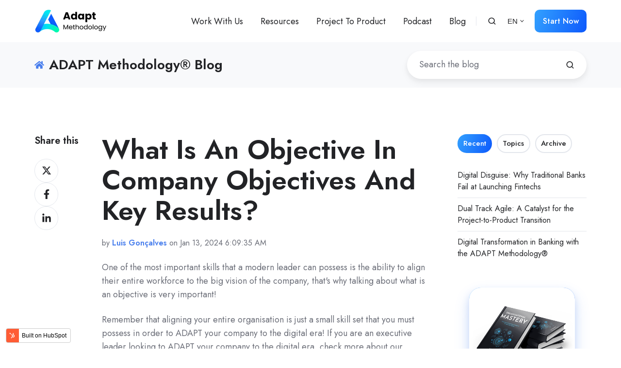

--- FILE ---
content_type: text/html; charset=UTF-8
request_url: https://adaptmethodology.com/blog/what-is-an-objective/
body_size: 18163
content:
<!doctype html><html lang="en" class="no-js blog-4 blog-4--post"><head>
    <meta charset="utf-8">
    <title>What Is An Objective In Company Objectives And Key Results?</title>
    <link rel="shortcut icon" href="https://adaptmethodology.com/hubfs/Logo-A.ico">
    <meta name="description" content="What is an objective in company OKRs? We've written several articles about this topic but for this publication, we discuss objectives at a deeper level.">
    
		<script>			
			var act = {};
      act.xs = 479;
      act.sm = 767;
      act.md = 1139;
			act.scroll_offset = {
				sm: 66,
				md: 66,
				lg: 66,
				get: function() {
					if(window.matchMedia('(max-width: 767px)').matches) return act.scroll_offset.sm;
					if(window.matchMedia('(min-width: 1140px)').matches) return act.scroll_offset.lg;
					return act.scroll_offset.md;
				},
				set: function(sm, md, lg){
					act.scroll_offset.sm = sm;
					act.scroll_offset.md = md;
					act.scroll_offset.lg = lg;
				}
			};
		</script>
    
<meta name="viewport" content="width=device-width, initial-scale=1">

    
    <meta property="og:description" content="What is an objective in company OKRs? We've written several articles about this topic but for this publication, we discuss objectives at a deeper level.">
    <meta property="og:title" content="What Is An Objective In Company Objectives And Key Results?">
    <meta name="twitter:description" content="What is an objective in company OKRs? We've written several articles about this topic but for this publication, we discuss objectives at a deeper level.">
    <meta name="twitter:title" content="What Is An Objective In Company Objectives And Key Results?">

    

    
    <style>
a.cta_button{-moz-box-sizing:content-box !important;-webkit-box-sizing:content-box !important;box-sizing:content-box !important;vertical-align:middle}.hs-breadcrumb-menu{list-style-type:none;margin:0px 0px 0px 0px;padding:0px 0px 0px 0px}.hs-breadcrumb-menu-item{float:left;padding:10px 0px 10px 10px}.hs-breadcrumb-menu-divider:before{content:'›';padding-left:10px}.hs-featured-image-link{border:0}.hs-featured-image{float:right;margin:0 0 20px 20px;max-width:50%}@media (max-width: 568px){.hs-featured-image{float:none;margin:0;width:100%;max-width:100%}}.hs-screen-reader-text{clip:rect(1px, 1px, 1px, 1px);height:1px;overflow:hidden;position:absolute !important;width:1px}
</style>

<link rel="stylesheet" href="https://adaptmethodology.com/hubfs/hub_generated/template_assets/1/89952340443/1744270471205/template_main.min.css">
<link rel="stylesheet" href="https://adaptmethodology.com/hubfs/hub_generated/template_assets/1/89952673525/1744270573810/template_child.min.css">
<link rel="stylesheet" href="https://adaptmethodology.com/hubfs/hub_generated/template_assets/1/89952341735/1744270527072/template_nav.min.css">
<link rel="stylesheet" href="https://adaptmethodology.com/hubfs/hub_generated/template_assets/1/89952352707/1744270547772/template_site-search.min.css">
<link rel="stylesheet" href="https://adaptmethodology.com/hubfs/hub_generated/template_assets/1/89952352743/1744270569701/template_lang-select.min.css">
<link rel="stylesheet" href="https://adaptmethodology.com/hubfs/hub_generated/template_assets/1/89952340710/1744270498706/template_mobile-nav.min.css">
<link rel="stylesheet" href="https://adaptmethodology.com/hubfs/hub_generated/template_assets/1/89952341737/1744270528667/template_header-01.min.css">
<link rel="stylesheet" href="https://adaptmethodology.com/hubfs/hub_generated/template_assets/1/89952340458/1744270480011/template_search-box.min.css">
<link rel="stylesheet" href="https://adaptmethodology.com/hubfs/hub_generated/template_assets/1/89952340713/1744270500581/template_blog-search.min.css">
<link rel="stylesheet" href="https://adaptmethodology.com/hubfs/hub_generated/template_assets/1/89952340672/1744270487630/template_blog-toolbar-1.min.css">
<link rel="stylesheet" href="https://adaptmethodology.com/hubfs/hub_generated/template_assets/1/89952340667/1744270483782/template_tabs.min.css">
<link rel="stylesheet" href="/hs/hsstatic/AsyncSupport/static-1.501/sass/rss_post_listing.css">
<link rel="stylesheet" href="https://adaptmethodology.com/hubfs/hub_generated/template_assets/1/89951460539/1744270443870/template_go-card.min.css">
<link rel="stylesheet" href="https://adaptmethodology.com/hubfs/hub_generated/template_assets/1/89951460335/1744270439309/template_blog-4.min.css">
<link rel="stylesheet" href="https://adaptmethodology.com/hubfs/hub_generated/template_assets/1/89951460554/1744270450618/template_rich-text.min.css">
<link rel="stylesheet" href="https://adaptmethodology.com/hubfs/hub_generated/module_assets/1/89952353015/1744234125747/module_icon.min.css">
<link rel="stylesheet" href="https://adaptmethodology.com/hubfs/hub_generated/template_assets/1/89952352712/1744270552226/template_column-navigation.min.css">
<link rel="stylesheet" href="https://adaptmethodology.com/hubfs/hub_generated/template_assets/1/89951460568/1744270455407/template_footer-11.min.css">
<style>
  @font-face {
    font-family: "Jost";
    font-weight: 700;
    font-style: normal;
    font-display: swap;
    src: url("/_hcms/googlefonts/Jost/700.woff2") format("woff2"), url("/_hcms/googlefonts/Jost/700.woff") format("woff");
  }
  @font-face {
    font-family: "Jost";
    font-weight: 500;
    font-style: normal;
    font-display: swap;
    src: url("/_hcms/googlefonts/Jost/500.woff2") format("woff2"), url("/_hcms/googlefonts/Jost/500.woff") format("woff");
  }
  @font-face {
    font-family: "Jost";
    font-weight: 400;
    font-style: normal;
    font-display: swap;
    src: url("/_hcms/googlefonts/Jost/regular.woff2") format("woff2"), url("/_hcms/googlefonts/Jost/regular.woff") format("woff");
  }
  @font-face {
    font-family: "Jost";
    font-weight: 600;
    font-style: normal;
    font-display: swap;
    src: url("/_hcms/googlefonts/Jost/600.woff2") format("woff2"), url("/_hcms/googlefonts/Jost/600.woff") format("woff");
  }
</style>

<!-- Editor Styles -->
<style id="hs_editor_style" type="text/css">
/* HubSpot Styles (default) */
.blog_sidebar-row-0-padding {
  padding-top: 10px !important;
  padding-bottom: 10px !important;
}
</style>
    <script type="application/ld+json">
{
  "mainEntityOfPage" : {
    "@type" : "WebPage",
    "@id" : "https://adaptmethodology.com/blog/what-is-an-objective/"
  },
  "author" : {
    "name" : "Luis Gonçalves",
    "url" : "https://adaptmethodology.com/blog/author/luisgoncalves",
    "@type" : "Person"
  },
  "headline" : "What Is An Objective In Company Objectives And Key Results?",
  "datePublished" : "2024-01-13T11:09:35.000Z",
  "dateModified" : "2024-02-14T10:27:40.841Z",
  "publisher" : {
    "logo" : {
      "url" : "https://25308803.fs1.hubspotusercontent-eu1.net/hubfs/25308803/White%20bg.png",
      "@type" : "ImageObject"
    },
    "@type" : "Organization"
  },
  "@context" : "https://schema.org",
  "@type" : "BlogPosting"
}
</script>


    

<!-- Google tag (gtag.js) -->
<script async src="https://www.googletagmanager.com/gtag/js?id=G-FMR1XSREQJ"></script>
<script>
  window.dataLayer = window.dataLayer || [];
  function gtag(){dataLayer.push(arguments);}
  gtag('js', new Date());

  gtag('config', 'G-FMR1XSREQJ');
</script>

<!-- Snap Pixel Code -->
<script type="text/javascript">
(function(e,t,n){if(e.snaptr)return;var a=e.snaptr=function()
{a.handleRequest?a.handleRequest.apply(a,arguments):a.queue.push(arguments)};
a.queue=[];var s='script';r=t.createElement(s);r.async=!0;
r.src=n;var u=t.getElementsByTagName(s)[0];
u.parentNode.insertBefore(r,u);})(window,document,
'https://sc-static.net/scevent.min.js');

snaptr('init', 'bffc5a97-f9e6-45e9-9536-793f11058c6e', {
'user_email': '__INSERT_USER_EMAIL__'
});

snaptr('track', 'PAGE_VIEW');

</script>
<!-- End Snap Pixel Code -->

<!-- Hotjar Tracking Code for https://adaptmethodology.com/ -->
<script>
    (function(h,o,t,j,a,r){
        h.hj=h.hj||function(){(h.hj.q=h.hj.q||[]).push(arguments)};
        h._hjSettings={hjid:1849454,hjsv:6};
        a=o.getElementsByTagName('head')[0];
        r=o.createElement('script');r.async=1;
        r.src=t+h._hjSettings.hjid+j+h._hjSettings.hjsv;
        a.appendChild(r);
    })(window,document,'https://static.hotjar.com/c/hotjar-','.js?sv=');
</script>
<link rel="amphtml" href="https://adaptmethodology.com/blog/what-is-an-objective/?hs_amp=true">

<meta property="og:url" content="https://adaptmethodology.com/blog/what-is-an-objective/">
<meta name="twitter:card" content="summary">

<link rel="canonical" href="https://adaptmethodology.com/blog/what-is-an-objective/">

<meta property="og:type" content="article">
<link rel="alternate" type="application/rss+xml" href="https://adaptmethodology.com/blog/rss.xml">
<meta name="twitter:domain" content="adaptmethodology.com">
<script src="//platform.linkedin.com/in.js" type="text/javascript">
    lang: en_US
</script>

<meta http-equiv="content-language" content="en">







  <meta name="generator" content="HubSpot"></head>
  <body class="  hs-content-id-89721989878 hs-blog-post hs-blog-id-89676750316">
    <div id="top"></div>
    <div class="page">
      
        <div data-global-resource-path="Act3 child for ADAPT/partials/header-01.html">














  


<header class="header header--1  header--sticky header--w-search header--w-lang hs-search-hidden">
  <div class="container-fluid above-header">
<div class="row-fluid-wrapper">
<div class="row-fluid">
<div class="span12 widget-span widget-type-cell " style="" data-widget-type="cell" data-x="0" data-w="12">

</div><!--end widget-span -->
</div>
</div>
</div>
  <div class="header__sticky-wrapper">
    <div class="header__sticky-element">
      <div class="header__section header__section--main section">
        <div class="header__center container">
          <div class="row items-center">
            <div class="col s3 md-s3 sm-s4 justify-center">
              <div class="header__logo"><div class="header__logo__static"><div id="hs_cos_wrapper_static_header_logo" class="hs_cos_wrapper hs_cos_wrapper_widget hs_cos_wrapper_type_module widget-type-logo" style="" data-hs-cos-general-type="widget" data-hs-cos-type="module">
  






















  
  <span id="hs_cos_wrapper_static_header_logo_hs_logo_widget" class="hs_cos_wrapper hs_cos_wrapper_widget hs_cos_wrapper_type_logo" style="" data-hs-cos-general-type="widget" data-hs-cos-type="logo"><a href="//adaptmethodology.com/" id="hs-link-static_header_logo_hs_logo_widget" style="border-width:0px;border:0px;"><img src="https://adaptmethodology.com/hs-fs/hubfs/White%20bg.png?width=150&amp;height=52&amp;name=White%20bg.png" class="hs-image-widget " height="52" style="height: auto;width:150px;border-width:0px;border:0px;" width="150" alt="White bg" title="White bg" srcset="https://adaptmethodology.com/hs-fs/hubfs/White%20bg.png?width=75&amp;height=26&amp;name=White%20bg.png 75w, https://adaptmethodology.com/hs-fs/hubfs/White%20bg.png?width=150&amp;height=52&amp;name=White%20bg.png 150w, https://adaptmethodology.com/hs-fs/hubfs/White%20bg.png?width=225&amp;height=78&amp;name=White%20bg.png 225w, https://adaptmethodology.com/hs-fs/hubfs/White%20bg.png?width=300&amp;height=104&amp;name=White%20bg.png 300w, https://adaptmethodology.com/hs-fs/hubfs/White%20bg.png?width=375&amp;height=130&amp;name=White%20bg.png 375w, https://adaptmethodology.com/hs-fs/hubfs/White%20bg.png?width=450&amp;height=156&amp;name=White%20bg.png 450w" sizes="(max-width: 150px) 100vw, 150px"></a></span>
</div></div><div class="header__logo__sticky"><div id="hs_cos_wrapper_sticky_header_logo" class="hs_cos_wrapper hs_cos_wrapper_widget hs_cos_wrapper_type_module widget-type-logo" style="" data-hs-cos-general-type="widget" data-hs-cos-type="module">
  






















  
  <span id="hs_cos_wrapper_sticky_header_logo_hs_logo_widget" class="hs_cos_wrapper hs_cos_wrapper_widget hs_cos_wrapper_type_logo" style="" data-hs-cos-general-type="widget" data-hs-cos-type="logo"><a href="//adaptmethodology.com/" id="hs-link-sticky_header_logo_hs_logo_widget" style="border-width:0px;border:0px;"><img src="https://adaptmethodology.com/hs-fs/hubfs/White%20bg.png?width=150&amp;height=52&amp;name=White%20bg.png" class="hs-image-widget " height="52" style="height: auto;width:150px;border-width:0px;border:0px;" width="150" alt="White bg" title="White bg" srcset="https://adaptmethodology.com/hs-fs/hubfs/White%20bg.png?width=75&amp;height=26&amp;name=White%20bg.png 75w, https://adaptmethodology.com/hs-fs/hubfs/White%20bg.png?width=150&amp;height=52&amp;name=White%20bg.png 150w, https://adaptmethodology.com/hs-fs/hubfs/White%20bg.png?width=225&amp;height=78&amp;name=White%20bg.png 225w, https://adaptmethodology.com/hs-fs/hubfs/White%20bg.png?width=300&amp;height=104&amp;name=White%20bg.png 300w, https://adaptmethodology.com/hs-fs/hubfs/White%20bg.png?width=375&amp;height=130&amp;name=White%20bg.png 375w, https://adaptmethodology.com/hs-fs/hubfs/White%20bg.png?width=450&amp;height=156&amp;name=White%20bg.png 450w" sizes="(max-width: 150px) 100vw, 150px"></a></span>
</div></div></div>
            </div>
            <div class="col s9 md-s9 sm-s8">
              <div class="flex flex-row items-center justify-end no-shrink wrap">
                <div class="header__nav">
                  <div id="hs_cos_wrapper_header_nav" class="hs_cos_wrapper hs_cos_wrapper_widget hs_cos_wrapper_type_module" style="" data-hs-cos-general-type="widget" data-hs-cos-type="module"><div class="module module--header_nav module--nav">
    <div class="module__inner">

  <nav class="nav nav--light nav--on-hover hs-skip-lang-url-rewrite" flyout-delay="200" aria-label="Main menu">
    <ul class="nav__list nav__list--level1"><li class="nav__item nav__item--branch nav__item--mega-branch">
        <a class="nav__link" href="javascript:;">Work With Us<span class="nav__mega-hover-extender"></span></a><div class="nav__mega">
            <div class="container">
              <div class="row">
                <div class="col s7">
                  <div class="row">
                    <div class="nav__mega-header col s12">
                      <h3>How You Can Work With Us</h3>
                    </div>
                  </div>
                  <div class="row">
                    <div class="nav__mega-cols col s12">
                      <div style="width: 100%;">
                        <div class="row justify-between"><div class="nav__mega-col col ">
                            <ul>
<li>ADAPT Methodology® Workshop<br>
<ul>
<li><a href="https://eu1.hubs.ly/H0c6XZd0" rel="noopener">For Banks</a></li>
<li><a href="https://eu1.hubs.ly/H0c6XXL0" rel="noopener">For Enterprises In General</a></li>
</ul>
</li>
</ul>
                          </div><div class="nav__mega-col col ">
                            <ul>
<li>ADAPT Methodology® Program<br>
<ul>
<li><a href="https://eu1.hubs.ly/H0cHBgX0" rel="noopener">For Banks</a></li>
<li><a href="https://eu1.hubs.ly/H0c6YlP0" rel="noopener">For Enterprises In General</a></li>
</ul>
</li>
</ul>
                          </div><div class="nav__mega-col col ">
                            <ul>
<li>Project To Product Public Talk<br>
<ul>
<li><a href="https://eu1.hubs.ly/H0c8fFd0" rel="noopener"></a><a href="https://eu1.hubs.ly/H0c6YrJ0" rel="noopener">For Enterprises In General</a></li>
</ul>
</li>
</ul>
                          </div></div>
                      </div>
                    </div>
                  </div>
                  <div class="row">
                    <div class="nav__mega-footer col s12">
                      <hr><p></p>
                    </div>
                  </div>
                </div><div class="col s1"></div>
                  <div class="nav__mega-aside col s4">
    
  

  
  <img src="https://adaptmethodology.com/hubfs/Logo-A.ico" alt="Logo-A" srcset="https://adaptmethodology.com/hubfs/Logo-A.ico 360w, https://adaptmethodology.com/hubfs/Logo-A.ico 480w, https://adaptmethodology.com/hubfs/Logo-A.ico 512w" width="256" height="248" loading="lazy" class="img--radius">


                  </div></div>
            </div>
          </div></li><li class="nav__item">
        <a class="nav__link" href="https://adaptmethodology.com/resources/">Resources</a></li><li class="nav__item">
        <a class="nav__link" href="https://adaptmethodology.com/project-to-product/">Project To Product</a></li><li class="nav__item nav__item--branch">
        <a class="nav__link" href="javascript:;">Podcast</a><ul class="nav__list nav__list--level2 nav__list--flyout"><li class="nav__item">
        <a class="nav__link" href="https://open.spotify.com/show/4TD5EF9HC55IlUPOZ4tPQ1?si=bbda414cd11b4526">Spotify</a></li><li class="nav__item">
        <a class="nav__link" href="https://soundcloud.com/adapt-podcast">SoundCloud</a></li></ul></li><li class="nav__item">
        <a class="nav__link" href="https://adaptmethodology.com/blog">Blog</a></li></ul>
  </nav>

    </div>
  </div>

</div>
                </div>
                
                  <div class="header__search">
                    <div id="hs_cos_wrapper_header_search" class="hs_cos_wrapper hs_cos_wrapper_widget hs_cos_wrapper_type_module" style="" data-hs-cos-general-type="widget" data-hs-cos-type="module">


<div id="header_search" class="site-search site-search--light txt--light">
  <a href="javascript:;" class="site-search__open ui-icon" role="button" aria-label="Open search window">
    <svg width="24" height="24" viewbox="0 0 24 24" xmlns="http://www.w3.org/2000/svg">
      <path d="M20.71 19.29L17.31 15.9C18.407 14.5025 19.0022 12.7767 19 11C19 9.41775 18.5308 7.87103 17.6518 6.55544C16.7727 5.23984 15.5233 4.21446 14.0615 3.60896C12.5997 3.00346 10.9911 2.84504 9.43928 3.15372C7.88743 3.4624 6.46197 4.22433 5.34315 5.34315C4.22433 6.46197 3.4624 7.88743 3.15372 9.43928C2.84504 10.9911 3.00347 12.5997 3.60897 14.0615C4.21447 15.5233 5.23985 16.7727 6.55544 17.6518C7.87103 18.5308 9.41775 19 11 19C12.7767 19.0022 14.5025 18.407 15.9 17.31L19.29 20.71C19.383 20.8037 19.4936 20.8781 19.6154 20.9289C19.7373 20.9797 19.868 21.0058 20 21.0058C20.132 21.0058 20.2627 20.9797 20.3846 20.9289C20.5064 20.8781 20.617 20.8037 20.71 20.71C20.8037 20.617 20.8781 20.5064 20.9289 20.3846C20.9797 20.2627 21.0058 20.132 21.0058 20C21.0058 19.868 20.9797 19.7373 20.9289 19.6154C20.8781 19.4936 20.8037 19.383 20.71 19.29ZM5 11C5 9.81331 5.3519 8.65327 6.01119 7.66658C6.67047 6.67988 7.60755 5.91085 8.7039 5.45672C9.80026 5.0026 11.0067 4.88378 12.1705 5.11529C13.3344 5.3468 14.4035 5.91824 15.2426 6.75736C16.0818 7.59647 16.6532 8.66557 16.8847 9.82946C17.1162 10.9933 16.9974 12.1997 16.5433 13.2961C16.0892 14.3925 15.3201 15.3295 14.3334 15.9888C13.3467 16.6481 12.1867 17 11 17C9.4087 17 7.88258 16.3679 6.75736 15.2426C5.63214 14.1174 5 12.5913 5 11Z" fill="currentColor" />
    </svg>
  </a>
  <div class="site-search__popup">
    <div class="site-search__bar">
      <form id="searchForm" class="site-search__form" autocomplete="off" results-zero-text="Sorry, no results found.">
        <input class="site-search__input" id="searchInput" name="searchInput" type="text" placeholder="Search our website" title="Search our website">
        <input name="portalId" type="hidden" value="25308803">
        <input name="language" type="hidden" value="en">
        <input name="domains" type="hidden" value="all">
        <button class="site-search__submit ui-icon" type="submit" aria-label="Search">
          <svg width="24" height="24" viewbox="0 0 24 24" xmlns="http://www.w3.org/2000/svg">
            <path d="M20.71 19.29L17.31 15.9C18.407 14.5025 19.0022 12.7767 19 11C19 9.41775 18.5308 7.87103 17.6518 6.55544C16.7727 5.23984 15.5233 4.21446 14.0615 3.60896C12.5997 3.00346 10.9911 2.84504 9.43928 3.15372C7.88743 3.4624 6.46197 4.22433 5.34315 5.34315C4.22433 6.46197 3.4624 7.88743 3.15372 9.43928C2.84504 10.9911 3.00347 12.5997 3.60897 14.0615C4.21447 15.5233 5.23985 16.7727 6.55544 17.6518C7.87103 18.5308 9.41775 19 11 19C12.7767 19.0022 14.5025 18.407 15.9 17.31L19.29 20.71C19.383 20.8037 19.4936 20.8781 19.6154 20.9289C19.7373 20.9797 19.868 21.0058 20 21.0058C20.132 21.0058 20.2627 20.9797 20.3846 20.9289C20.5064 20.8781 20.617 20.8037 20.71 20.71C20.8037 20.617 20.8781 20.5064 20.9289 20.3846C20.9797 20.2627 21.0058 20.132 21.0058 20C21.0058 19.868 20.9797 19.7373 20.9289 19.6154C20.8781 19.4936 20.8037 19.383 20.71 19.29ZM5 11C5 9.81331 5.3519 8.65327 6.01119 7.66658C6.67047 6.67988 7.60755 5.91085 8.7039 5.45672C9.80026 5.0026 11.0067 4.88378 12.1705 5.11529C13.3344 5.3468 14.4035 5.91824 15.2426 6.75736C16.0818 7.59647 16.6532 8.66557 16.8847 9.82946C17.1162 10.9933 16.9974 12.1997 16.5433 13.2961C16.0892 14.3925 15.3201 15.3295 14.3334 15.9888C13.3467 16.6481 12.1867 17 11 17C9.4087 17 7.88258 16.3679 6.75736 15.2426C5.63214 14.1174 5 12.5913 5 11Z" fill="currentColor"></path>
          </svg>
        </button>
        <a href="javascript:;" class="site-search__close ui-icon" role="button" aria-label="Close search window">
          <svg width="24" height="24" viewbox="0 0 24 24" xmlns="http://www.w3.org/2000/svg">
            <path d="M20.707 4.707a1 1 0 0 0-1.414-1.414L12 10.586 4.707 3.293a1 1 0 0 0-1.414 1.414L10.586 12l-7.293 7.293a1 1 0 1 0 1.414 1.414L12 13.414l7.293 7.293a1 1 0 0 0 1.414-1.414L13.414 12l7.293-7.293z" fill="currentColor" />
          </svg>
        </a>
      </form>
    </div>
    <div class="site-search__results">
      <div class="site-search__results-block">
        <div class="site-search__result-template">
          <div class="site-search__result-title ui-label"></div>
          <div class="site-search__result-desc small-text"></div>
        </div>
        <button class="site-search__more btn btn--fill btn--medium btn--accent">More results</button>
      </div>
    </div>
  </div>
</div></div>
                  </div>
                
                
                  <div class="header__lang">
                    <div id="hs_cos_wrapper_header_lang" class="hs_cos_wrapper hs_cos_wrapper_widget hs_cos_wrapper_type_module" style="" data-hs-cos-general-type="widget" data-hs-cos-type="module">



<div class="module module--header_lang module--lang-select">
    <div class="module__inner">

  
  
    
      
    
    <div id="" class="module-wrapper module-wrapper--lang-select">
      <div class="lang-select lang-select--light lang-select--short-label hs-skip-lang-url-rewrite">
        <button class="lang-select__button">
          
            
              
            
            <div class="lang-select__label">En</div>
          
          
          <div class="lang-select__arrow">
            <svg width="12" height="12" viewbox="0 0 12 12" xmlns="http://www.w3.org/2000/svg">
              <path d="M3.60311 4.14644C3.40785 4.34171 3.40785 4.65829 3.60311 4.85356L6.60312 7.85355C6.79837 8.0488 7.11497 8.0488 7.31022 7.85355L10.3102 4.85356C10.5055 4.65829 10.5055 4.34171 10.3102 4.14644C10.115 3.95119 9.79837 3.95119 9.60312 4.14644L6.95667 6.7929L4.31022 4.14644C4.11496 3.95119 3.79838 3.95119 3.60311 4.14644Z" fill="currentColor" />
            </svg>
          </div>
        </button>
        <nav class="lang-select__nav">
          <ul>
            <li><a href="javascript:;" tabindex="-1">English</a></li>
            
              <li class="ar">
                <a href="https://adaptmethodology.com/ar/blog">العربية</a>
              </li>
            
              <li class="de">
                <a href="https://adaptmethodology.com/de/blog">Deutsch</a>
              </li>
            
              <li class="es">
                <a href="https://adaptmethodology.com/es/blog">Español</a>
              </li>
            
              <li class="pt-br">
                <a href="https://adaptmethodology.com/pt-br/blog">Português - Brasil</a>
              </li>
            
              <li class="pt-pt">
                <a href="https://adaptmethodology.com/pt-pt/blog">Português - Portugal</a>
              </li>
            
          </ul>
        </nav>
      </div>
    </div>
  

    </div>
  </div>
</div>
                  </div>
                
                <div class="header__buttons">
                  <div class="header__buttons__static">
                    <div id="hs_cos_wrapper_static_header_buttons" class="hs_cos_wrapper hs_cos_wrapper_widget hs_cos_wrapper_type_module" style="" data-hs-cos-general-type="widget" data-hs-cos-type="module">


<div class="module module--static_header_buttons module--button">
    <div class="module__inner">

  <div class="inline-items">
        
        
        
    
  <a href="https://adaptmethodology.com/start-now/" class="btn btn--fill btn--medium btn--accent btn--default  btn--static_header_buttons-1">
          
          Start Now
        </a></div>

    </div>
  </div>
</div>
                  </div>
                  <div class="header__buttons__overlap">
                    <div id="hs_cos_wrapper_overlapping_header_buttons" class="hs_cos_wrapper hs_cos_wrapper_widget hs_cos_wrapper_type_module" style="" data-hs-cos-general-type="widget" data-hs-cos-type="module">


<div class="module module--overlapping_header_buttons module--button">
    <div class="module__inner">

  <div class="inline-items">
        
        
        
    
  <a href="https://adaptmethodology.com/start-now/" class="btn btn--fill btn--medium btn--accent btn--pill  btn--overlapping_header_buttons-1">
          
          Start Now
        </a></div>

    </div>
  </div>
</div>
                  </div>
                  
                    <div class="header__buttons__sticky">
                      <div id="hs_cos_wrapper_sticky_header_buttons" class="hs_cos_wrapper hs_cos_wrapper_widget hs_cos_wrapper_type_module" style="" data-hs-cos-general-type="widget" data-hs-cos-type="module">


<div class="module module--sticky_header_buttons module--button">
    <div class="module__inner">

  <div class="inline-items">
        
        
        
    
  <a href="https://adaptmethodology.com/start-now/" class="btn btn--fill btn--medium btn--accent btn--pill  btn--sticky_header_buttons-1">
          
          Start Now
        </a></div>

    </div>
  </div>
</div>
                    </div>
                  
                </div>
                <div class="header__mobile-nav">
                  <div id="hs_cos_wrapper_header_mobile_nav" class="hs_cos_wrapper hs_cos_wrapper_widget hs_cos_wrapper_type_module" style="" data-hs-cos-general-type="widget" data-hs-cos-type="module">







<div class="module module--header_mobile_nav module--mnav">
    <div class="module__inner">

  <div class="mnav mnav--light">
    <a class="mnav__open ui-icon" href="javascript:;" role="button" aria-label="Open menu">
      <svg width="24" height="24" viewbox="0 0 24 24" xmlns="http://www.w3.org/2000/svg">
        <path d="M3 6a1 1 0 0 1 1-1h16a1 1 0 1 1 0 2H4a1 1 0 0 1-1-1zm0 6a1 1 0 0 1 1-1h16a1 1 0 1 1 0 2H4a1 1 0 0 1-1-1zm1 5a1 1 0 1 0 0 2h16a1 1 0 1 0 0-2H4z" fill="currentColor" />
      </svg>
    </a>
    <div class="mnav__overlay"></div>
    <div class="mnav__popup">
      
      <div class="mnav__section mnav__section--first mnav__menu hs-skip-lang-url-rewrite">
        
  
  
    <ul class="mnav__menu__list mnav__menu__list--level1">
      <li class="mnav__menu__item">
        <div class="mnav__menu__label">
          <a class="mnav__menu__link" href="javascript:;">Work With Us</a>
          
        </div>
        
  
  

      </li>
    
  
    
      <li class="mnav__menu__item">
        <div class="mnav__menu__label">
          <a class="mnav__menu__link" href="https://adaptmethodology.com/resources/">Resources</a>
          
        </div>
        
  
  

      </li>
    
  
    
      <li class="mnav__menu__item">
        <div class="mnav__menu__label">
          <a class="mnav__menu__link" href="https://adaptmethodology.com/project-to-product/">Project To Product</a>
          
        </div>
        
  
  

      </li>
    
  
    
      <li class="mnav__menu__item mnav__menu__item--parent">
        <div class="mnav__menu__label">
          <a class="mnav__menu__link" href="javascript:;">Podcast</a>
          
            <div class="mnav__menu__toggle" role="button">
              <div class="mnav__menu__toggle__open-icon">
                <svg class="mnav__menu__toggle__open" width="24" height="24" viewbox="0 0 24 24" xmlns="http://www.w3.org/2000/svg">
                  <path d="M5.29289 8.29289C4.90237 8.68342 4.90237 9.31658 5.29289 9.70711L11.2929 15.7071C11.6834 16.0976 12.3166 16.0976 12.7071 15.7071L18.7071 9.70711C19.0976 9.31658 19.0976 8.68342 18.7071 8.29289C18.3166 7.90237 17.6834 7.90237 17.2929 8.29289L12 13.5858L6.70711 8.29289C6.31658 7.90237 5.68342 7.90237 5.29289 8.29289Z" fill="currentColor" />
                </svg>
              </div>
              <div class="mnav__menu__toggle__close-icon">
                <svg width="24" height="24" viewbox="0 0 24 24" xmlns="http://www.w3.org/2000/svg">
                  <path d="M5.29289 15.7071C4.90237 15.3166 4.90237 14.6834 5.29289 14.2929L11.2929 8.29289C11.6834 7.90237 12.3166 7.90237 12.7071 8.29289L18.7071 14.2929C19.0976 14.6834 19.0976 15.3166 18.7071 15.7071C18.3166 16.0976 17.6834 16.0976 17.2929 15.7071L12 10.4142L6.70711 15.7071C6.31658 16.0976 5.68342 16.0976 5.29289 15.7071Z" fill="currentColor" />
                </svg>
              </div>
            </div>
          
        </div>
        
  
  
    <ul class="mnav__menu__list mnav__menu__list--level2 mnav__menu__list--child">
      <li class="mnav__menu__item">
        <div class="mnav__menu__label">
          <a class="mnav__menu__link" href="https://open.spotify.com/show/4TD5EF9HC55IlUPOZ4tPQ1?si=bbda414cd11b4526">Spotify</a>
          
        </div>
        
  
  

      </li>
    
  
    
      <li class="mnav__menu__item">
        <div class="mnav__menu__label">
          <a class="mnav__menu__link" href="https://soundcloud.com/adapt-podcast">SoundCloud</a>
          
        </div>
        
  
  

      </li>
    </ul>
  

      </li>
    
  
    
      <li class="mnav__menu__item">
        <div class="mnav__menu__label">
          <a class="mnav__menu__link" href="https://adaptmethodology.com/blog">Blog</a>
          
        </div>
        
  
  

      </li>
    </ul>
  

      </div>
      
      
      
      
        <div class="mnav__section mnav__buttons inline-items inline-items--left">
    
  <a href="https://adaptmethodology.com/start-now/" class="btn btn--fill btn--medium btn--accent btn--default  btn--header_mobile_nav-1">
                
                Start Now
              </a></div>
      
      
      
      
      
      
      
      
      <a href="javascript:;" class="mnav__close ui-icon" role="button" aria-label="Open menu">
        <svg width="24" height="24" viewbox="0 0 24 24" xmlns="http://www.w3.org/2000/svg">
          <path d="M20.707 4.707a1 1 0 0 0-1.414-1.414L12 10.586 4.707 3.293a1 1 0 0 0-1.414 1.414L10.586 12l-7.293 7.293a1 1 0 1 0 1.414 1.414L12 13.414l7.293 7.293a1 1 0 0 0 1.414-1.414L13.414 12l7.293-7.293z" fill="currentColor" />
        </svg>
      </a>
    </div>
  </div>

    </div>
  </div>
</div>
                </div>
              </div>
            </div>
          </div>
        </div>
      </div>
    </div>
  </div>
</header>

</div>
      
      <main id="main-content" class="body">
        
  
  
  
  
  
  
  
  
  
  
  
  
  
  
  
  <div class="blog-toolbar-1 section bg-light">
    <div class="blog-toolbar-1__center container">
      <div class="row">
        <div class="col s12">
          <div class="flex flex-row items-center justify-between sm-flex-col sm-items-stretch">
            
            <div class="blog-toolbar-1__title blog-toolbar-1__title--blog-title h3">
              <span class="blog-toolbar-1__title-icon">
                <a href="/blog" class="ui-icon">
                  <svg width="24" height="21" viewbox="0 0 576 512" xmlns="http://www.w3.org/2000/svg">
                    <path fill="currentColor" d="M280.37 148.26L96 300.11V464a16 16 0 0 0 16 16l112.06-.29a16 16 0 0 0 15.92-16V368a16 16 0 0 1 16-16h64a16 16 0 0 1 16 16v95.64a16 16 0 0 0 16 16.05L464 480a16 16 0 0 0 16-16V300L295.67 148.26a12.19 12.19 0 0 0-15.3 0zM571.6 251.47L488 182.56V44.05a12 12 0 0 0-12-12h-56a12 12 0 0 0-12 12v72.61L318.47 43a48 48 0 0 0-61 0L4.34 251.47a12 12 0 0 0-1.6 16.9l25.5 31A12 12 0 0 0 45.15 301l235.22-193.74a12.19 12.19 0 0 1 15.3 0L530.9 301a12 12 0 0 0 16.9-1.6l25.5-31a12 12 0 0 0-1.7-16.93z"></path>
                  </svg>
                </a>
              </span>
              <span class="blog-toolbar-1__title-text">ADAPT Methodology® Blog</span>
            </div>
            
            <div class="blog-toolbar-1__search blog-search">
              <div class="search-box search-box--dark">
                <form class="blog-search__form" onsubmit="do_blog_search(event);" autocomplete="off" results-zero-text="Sorry, no results found.">
                  <input name="term" class="search-box__input blog-search__input" type="text" placeholder="Search the blog">
                  <input name="groupId" type="hidden" value="89676750316">
                  <input name="language" type="hidden" value="en">
                  <input name="limit" type="hidden" value="20">
                  <input name="offset" type="hidden" value="0">
                  <input name="length" type="hidden" value="SHORT">
                  <button class="search-box__btn blog-search__search-icon ui-icon" type="submit" value="Search the blog" aria-label="Search the blog">
                    <svg width="24" height="24" viewbox="0 0 24 24" xmlns="http://www.w3.org/2000/svg">
                      <path d="M20.71 19.29L17.31 15.9C18.407 14.5025 19.0022 12.7767 19 11C19 9.41775 18.5308 7.87103 17.6518 6.55544C16.7727 5.23984 15.5233 4.21446 14.0615 3.60896C12.5997 3.00346 10.9911 2.84504 9.43928 3.15372C7.88743 3.4624 6.46197 4.22433 5.34315 5.34315C4.22433 6.46197 3.4624 7.88743 3.15372 9.43928C2.84504 10.9911 3.00347 12.5997 3.60897 14.0615C4.21447 15.5233 5.23985 16.7727 6.55544 17.6518C7.87103 18.5308 9.41775 19 11 19C12.7767 19.0022 14.5025 18.407 15.9 17.31L19.29 20.71C19.383 20.8037 19.4936 20.8781 19.6154 20.9289C19.7373 20.9797 19.868 21.0058 20 21.0058C20.132 21.0058 20.2627 20.9797 20.3846 20.9289C20.5064 20.8781 20.617 20.8037 20.71 20.71C20.8037 20.617 20.8781 20.5064 20.9289 20.3846C20.9797 20.2627 21.0058 20.132 21.0058 20C21.0058 19.868 20.9797 19.7373 20.9289 19.6154C20.8781 19.4936 20.8037 19.383 20.71 19.29ZM5 11C5 9.81331 5.3519 8.65327 6.01119 7.66658C6.67047 6.67988 7.60755 5.91085 8.7039 5.45672C9.80026 5.0026 11.0067 4.88378 12.1705 5.11529C13.3344 5.3468 14.4035 5.91824 15.2426 6.75736C16.0818 7.59647 16.6532 8.66557 16.8847 9.82946C17.1162 10.9933 16.9974 12.1997 16.5433 13.2961C16.0892 14.3925 15.3201 15.3295 14.3334 15.9888C13.3467 16.6481 12.1867 17 11 17C9.4087 17 7.88258 16.3679 6.75736 15.2426C5.63214 14.1174 5 12.5913 5 11Z" fill="currentColor"></path>
                    </svg>
                  </button>
                  <button class="search-box__btn blog-search__cancel-icon ui-icon" type="reset" onclick="blog_search_reset()">
                    <svg width="24" height="24" viewbox="0 0 24 24" xmlns="http://www.w3.org/2000/svg">
                      <path d="M20.707 4.707a1 1 0 0 0-1.414-1.414L12 10.586 4.707 3.293a1 1 0 0 0-1.414 1.414L10.586 12l-7.293 7.293a1 1 0 1 0 1.414 1.414L12 13.414l7.293 7.293a1 1 0 0 0 1.414-1.414L13.414 12l7.293-7.293z" fill="currentColor"></path>
                    </svg>
                  </button>
                </form>
              </div>
              <div class="blog-search__results-overlay" onclick="blog_search_reset()"></div>
              <div class="blog-search__results-wrapper">
                <div class="blog-search__results"></div>
              </div>
            </div>
          </div>
        </div>
      </div>
    </div>
  </div>
  
  <div class="blog-body section">
    <div class="blog-body__center container">
      <div class="row items-stretch">
        <div class="blog-body__content col s9 md-s12">
          
          <div class="blog-post row items-stretch">
            
              <div class="blog-post__top-sharing col s2">
                <div class="blog-post__sharing">
                  <h4 class="blog-post__sharing-title">Share this</h4>
                  <div class="clear">
                    
                      
                      <div id="hs_cos_wrapper_sharing" class="hs_cos_wrapper hs_cos_wrapper_widget hs_cos_wrapper_type_module" style="" data-hs-cos-general-type="widget" data-hs-cos-type="module">



  


<div class="module module--sharing module--sharing">
    <div class="module__inner">

  <div class="sharing txt--light">
    
    <div class="sharing__icons inline-items" style="gap:.56rem">
      
        <a class="sharing__icon sharing__icon--twitter" href="https://twitter.com/share?url=https://adaptmethodology.com/blog/what-is-an-objective/&amp;text=What%20Is%20An%20Objective%20In%20Company%20Objectives%20And%20Key%20Results" target="_blank">
          <span class="screen-reader-text">Share on Twitter</span>
          <span class="icon icon--medium icon--disc icon--outline icon--light" aria-hidden="true">
            <span class="icon__glyph">
              <svg xmlns="http://www.w3.org/2000/svg" width="512" height="512" viewbox="0 0 512 512"><path fill="currentColor" d="M389.2 48h70.6L305.6 224.2 487 464H345L233.7 318.6 106.5 464H35.8l164.9-188.5L26.8 48h145.6l100.5 132.9L389.2 48zm-24.8 373.8h39.1L151.1 88h-42l255.3 333.8z" /></svg>
            </span>
          </span>
        </a>
      
      
        <a class="sharing__icon sharing__icon--facebook" href="https://www.facebook.com/sharer/sharer.php?u=https://adaptmethodology.com/blog/what-is-an-objective/&amp;t=What%20Is%20An%20Objective%20In%20Company%20Objectives%20And%20Key%20Results" target="_blank">
          <span class="screen-reader-text">Share on Facebook</span>
          <span class="icon icon--medium icon--disc icon--outline icon--light" aria-hidden="true">
            <span class="icon__glyph">
              <svg xmlns="http://www.w3.org/2000/svg" width="320" height="512" viewbox="0 0 320 512"><path fill="currentColor" d="M279.14 288l14.22-92.66h-88.91v-60.13c0-25.35 12.42-50.06 52.24-50.06h40.42V6.26S260.43 0 225.36 0c-73.22 0-121.08 44.38-121.08 124.72v70.62H22.89V288h81.39v224h100.17V288z"></path></svg>
            </span>
          </span>
        </a>
      
      
        <a class="sharing__icon sharing__icon--linkedin" href="https://www.linkedin.com/shareArticle?mini=true&amp;url=https://adaptmethodology.com/blog/what-is-an-objective/&amp;t=What%20Is%20An%20Objective%20In%20Company%20Objectives%20And%20Key%20Results" target="_blank">
          <span class="screen-reader-text">Share on LinkedIn</span>
          <span class="icon icon--medium icon--disc icon--outline icon--light" aria-hidden="true">
            <span class="icon__glyph">
              <svg xmlns="http://www.w3.org/2000/svg" width="448" height="512" viewbox="0 0 448 512"><path fill="currentColor" d="M100.28 448H7.4V148.9h92.88zM53.79 108.1C24.09 108.1 0 83.5 0 53.8a53.79 53.79 0 0 1 107.58 0c0 29.7-24.1 54.3-53.79 54.3zM447.9 448h-92.68V302.4c0-34.7-.7-79.2-48.29-79.2-48.29 0-55.69 37.7-55.69 76.7V448h-92.78V148.9h89.08v40.8h1.3c12.4-23.5 42.69-48.3 87.88-48.3 94 0 111.28 61.9 111.28 142.3V448z"></path></svg>
            </span>
          </span>
        </a>
      
      
    </div>
  </div>

    </div>
  </div>
</div>
                    
                  </div>
                </div>
              </div>
            
            <div class="col s10">
              <h1 class="blog-post__title h1"><span id="hs_cos_wrapper_name" class="hs_cos_wrapper hs_cos_wrapper_meta_field hs_cos_wrapper_type_text" style="" data-hs-cos-general-type="meta_field" data-hs-cos-type="text">What Is An Objective In Company Objectives And Key Results?</span></h1>
              <div class="blog-post__body clear">
                
                  <p class="blog-post__info small-text">
                    by <a href="https://adaptmethodology.com/blog/author/luisgoncalves"><strong>Luis Gonçalves</strong></a> on Jan 13, 2024 6:09:35 AM
                  </p>
                
                <span id="hs_cos_wrapper_post_body" class="hs_cos_wrapper hs_cos_wrapper_meta_field hs_cos_wrapper_type_rich_text" style="" data-hs-cos-general-type="meta_field" data-hs-cos-type="rich_text"><p class="p1">One of the most important skills that a modern leader can possess is the ability to align their entire workforce to the big vision of the company, that's why talking about what is an objective is very important!</p> 
<!--more--><p class="p1">Remember that aligning your entire organisation is just a small skill set that you must possess in order to ADAPT your company to the digital era! If you are an executive leader looking to ADAPT your company to the digital era, check more about our approach by clicking the link: <a href="https://adaptmethodology.com/"><span class="s1">ADAPT Methodology™</span></a>.</p> 
<p>&nbsp;</p> 
<p><span style="font-weight: 400;">In our previous articles, we talk about the&nbsp;</span><a href="https://adaptmethodology.com/okr-framework/"><span style="font-weight: 400;">OKR framework</span></a><span style="font-weight: 400;"> and how it can help your business or organisation succeed. Today we are going to do a deep dive and explain what is an objective.</span></p> 
<p>[sc_pathway pathway_title="THE ULTIMATE OKR GUIDE" pathway_description="Do you want to know more about OKRs? We wrote a white paper that summarises everything that you need to know in order to start using OKRs in your company! Do not wait any longer and download your white paper now." pathway_button_text="Download The White-Paper" pathway_button_url="https://adaptmethodology.com/okr-guide-en?utm_source=ADAPT_Blog&amp;utm_medium=CTA_Box&amp;utm_content=Top_Box&amp;utm_campaign=OKR_Guide" /]</p> 
<p><span style="font-weight: 400;">You’ve seen how giant companies like </span><a href="https://www.organisationalmastery.com/which-companies-use-okr/"><span style="font-weight: 400;">Google, Amazon, and Microsoft</span></a><span style="font-weight: 400;"> capitalised on this framework to fuel growth, boost employee performance, and achieve impressive milestones.</span></p> 
<p>&nbsp;</p> 
<p><span style="font-weight: 400;">And now, you’re more than willing to try it for your company.&nbsp;</span></p> 
<p>&nbsp;</p> 
<p><span style="font-weight: 400;">Not so fast.</span></p> 
<p>&nbsp;</p> 
<p><span style="font-weight: 400;">Learning </span><a href="https://adaptmethodology.com/how-to-set-okr/"><span style="font-weight: 400;">how to set OKRs</span></a><span style="font-weight: 400;"> may look simple. But to ensure success, you need to understand the two components of this framework: objectives and key results.</span></p> 
<p>&nbsp;</p> 
<p><span style="font-weight: 400;">Today, we’ll focus on OBJECTIVES.&nbsp;</span></p> 
<p>&nbsp;</p> 
<p><span style="font-weight: 400;">In business, the term “objective” is the </span><i><span style="font-weight: 400;">GOAL </span></i><span style="font-weight: 400;">that a company aims to achieve.&nbsp;</span></p> 
<p><span style="font-weight: 400;">In OKR, an objective is a brief yet specific outcome it wants to achieve in a definite timeframe.&nbsp;</span></p> 
<p>&nbsp;</p> 
<p><span style="font-weight: 400;">Objectives answer the vital question “Where do I want to go?” Think of it as a destination on a map. </span></p> 
<p>&nbsp;</p> 
<p><span style="font-weight: 400;">The moment you unfold it, you know exactly how to get there, how many cities, towns, or regions you need to pass through, and an estimate of how long it would take you.&nbsp;</span></p> 
<h2><span style="font-weight: 400;">What is an objective and its characteristics</span></h2> 
<p><span style="font-weight: 400;">In OKR, objectives are the outcomes that reflect the priorities of an organisation.&nbsp;</span></p> 
<p><span style="font-weight: 400;">Below are the key characteristics of objectives:</span></p> 
<p>&nbsp;</p> 
<p><span style="font-weight: 400;">Objectives are:</span></p> 
<p>&nbsp;</p> 
<p><span style="font-weight: 400;"><em>Aligned</em></span></p> 
<p><span style="font-weight: 400;">Group objectives (those that are created by departments, segments, or smaller groups in the organisation) should be aligned to the company OKRs set by the leaders or executives.&nbsp;</span></p> 
<p>&nbsp;</p> 
<p><span style="font-weight: 400;"><em>Time-bound</em></span></p> 
<p><span style="font-weight: 400;">Each objective has a due date. Objectives should be kept within a short and strict timeframe. Why is this so? This is to encourage employees or team members to focus on their goals and review them in cycles. </span></p> 
<p>&nbsp;</p> 
<p><span style="font-weight: 400;">Creating a timeline enables OKR holders to identify what’s working and what isn’t so they could change the course if their OKRs are not contributing to your company OKRs.&nbsp;</span></p> 
<p>&nbsp;</p> 
<p><em><span style="font-weight: 400;">High-impact</span></em></p> 
<p><span style="font-weight: 400;">Objectives are ambitious and should often make a person feel </span><i><span style="font-weight: 400;">uncomfortable</span></i><span style="font-weight: 400;">. They should always be the things that when achieved, will have a hugely positive effect on your organisation.&nbsp;</span></p> 
<p>&nbsp;</p> 
<p><em><span style="font-weight: 400;">Empowering</span></em></p> 
<p><span style="font-weight: 400;">OKRs involve everyone in the organisation. Each person (employee or team member) has their own set of <a href="https://adaptmethodology.com/okr-framework/">OKRs</a> which are made accessible to the entire organisation. </span></p> 
<p>&nbsp;</p> 
<p><span style="font-weight: 400;">Not only does it promote transparency, but it also promotes collaboration and cross-functionality across teams.</span></p> 
<p>&nbsp;</p> 
<p><em><span style="font-weight: 400;">Specific</span></em></p> 
<p><span style="font-weight: 400;">Objectives clearly state what the person has to go through to achieve the desired outcome.&nbsp;</span></p> 
<p>&nbsp;</p> 
<p><em><span style="font-weight: 400;">Measurable</span></em></p> 
<p><span style="font-weight: 400;">Every objective also has a corresponding key result. The key results are scored. Check out how </span><a href="https://rework.withgoogle.com/guides/set-goals-with-okrs/steps/grade-OKRs/"><span style="font-weight: 400;">Google scores its OKR </span></a><span style="font-weight: 400;">here.</span></p> 
<h2><span style="font-weight: 400;">Objectives in OKR: Ambitious yet Achievable</span></h2> 
<p><span style="font-weight: 400;">In companies that adopt OKR, objectives go beyond what each team member expects from their role. It’s going the ‘extra mile’ to contribute to the organisation’s success.</span></p> 
<p>&nbsp;</p> 
<p><span style="font-weight: 400;">Let’s take a look at a few examples of objectives and examine whether they fit the qualities of an OKR:</span></p> 
<p>&nbsp;</p> 
<p><em><strong>“Make our website better.”</strong></em></p> 
<p><span style="font-weight: 400;">While it sounds like a great objective, this statement does not clearly state what the company wants to achieve. It doesn’t answer the question – what is it that you want to accomplish? What is your desired outcome?</span></p> 
<p>&nbsp;</p> 
<p><span style="font-weight: 400;">A clearer, more specific objective will be something like this:</span></p> 
<p><em><strong>“Improve targeted traffic to the company website by 30%.”</strong></em></p> 
<p>&nbsp;</p> 
<p><span style="font-weight: 400;">Let’s have another example.</span></p> 
<p><em><strong>“Increase online sales.”</strong></em></p> 
<p>&nbsp;</p> 
<p><span style="font-weight: 400;">Again, this one is vague because it does not state a specific desired outcome.&nbsp;</span></p> 
<p>&nbsp;</p> 
<p><span style="font-weight: 400;">A more specific objective will be something like:</span></p> 
<p><em><strong>“Increase website conversions by 35%.”</strong></em></p> 
<p><em><strong>“Grow sales from the company online store by 85%”.</strong></em></p> 
<h2><span style="font-weight: 400;">Stretched Goals</span></h2> 
<p><span style="font-weight: 400;">In <a href="https://adaptmethodology.com/okr-framework/">OKRs</a>, the objectives you create should be attainable and challenging at the same time. Objectives should be something that is beyond your comfort zone. </span></p> 
<p>&nbsp;</p> 
<p><span style="font-weight: 400;">So, for example, if you are constantly hitting your revenue goals, you can consider increasing it by 25% in the next six months.</span></p> 
<p>&nbsp;</p> 
<p><span style="font-weight: 400;">Of course, you want to make sure that even though it is challenging, your objective should be realistic. Make use of data (such as sales records for the past few years and other relevant information) to verify whether you are aiming for a stretch goal.</span></p> 
<h2><span style="font-weight: 400;">Dos and Don’ts in Writing Objectives</span></h2> 
<p><b>Don’t go overboard.</b></p> 
<p><span style="font-weight: 400;">When setting objectives, you want to prioritise things that have more impact. By practicality, you can only have 3-5 objectives for a certain “period”. </span></p> 
<p>&nbsp;</p> 
<p><span style="font-weight: 400;">When choosing objectives, list down the goals you want to achieve and then rank them based on their impact on your company OKR. Use the five-why analysis to figure out which objectives are the most critical ones.</span></p> 
<p>&nbsp;</p> 
<p><b>Do set a deadline.</b></p> 
<p><span style="font-weight: 400;">What sets objectives from goals is that the former is time-bound.&nbsp;</span></p> 
<p>&nbsp;</p> 
<p><b>Don’t stray away from your company OKRs.</b></p> 
<p><span style="font-weight: 400;">One common mistake by many organisations is treating all of their OKRs are the same. However, no matter how many OKRs your organisation has, at the end of the day, there is only one top priority – and that is the business’ <a href="https://adaptmethodology.com/okr-framework/">OKR</a>. </span></p> 
<p>&nbsp;</p> 
<p><span style="font-weight: 400;">Nonetheless, at any given point, everyone in your team or organisation should feel confident that their work is contributing to your company’s top priority.</span></p> 
<p>&nbsp;</p> 
<p><b>Make it concise.</b></p> 
<p><span style="font-weight: 400;">Objectives should be clear and specific. Usually, it’s a one-liner phrase or statement that is easily understood.</span></p> 
<h2><span style="font-weight: 400;">Group Objectives &amp; Company Objectives</span></h2> 
<p><span style="font-weight: 400;">Objectives and Key Results are usually categorised into two – group (team) OKRs and company (organisational) OKRs.&nbsp;</span></p> 
<p>&nbsp;</p> 
<p><span style="font-weight: 400;">Before the rest of the organisation is asked to make their OKRs, heads, leaders, and executives will first determine the company OKR. </span></p> 
<p>&nbsp;</p> 
<p><span style="font-weight: 400;">Once established, these OKRs are cascaded to the entire organisation. Only until then can departments, teams, business units, and frontline employees can work on their Objectives and Key Results.</span></p> 
<p>&nbsp;</p> 
<p>I hope this article answered your main questions: <strong>what is an objective</strong>.</p> 
<p>&nbsp;</p> 
<p class="p1">If you liked this article and you are looking for a way to align everyone in your organisation, we offer <a href="https://evolution4all.com/okr-consulting/"><span class="s1">OKR consulting</span></a> and <a href="https://evolution4all.com/okr-training/"><span class="s1">OKR training</span></a> inside of our <a href="https://adaptmethodology.com/"><span class="s1">ADAPT Methodology™</span></a> approach, contact us in case you are interested.</p> 
<p>[sc_pathway pathway_title="THE ULTIMATE OKR GUIDE" pathway_description="Do you want to know more about OKRs? We wrote a white paper that summarises everything that you need to know in order to start using OKRs in your company! Do not wait any longer and download your white paper now." pathway_button_text="Download The White-Paper" pathway_button_url="https://adaptmethodology.com/okr-guide-en?utm_source=ADAPT_Blog&amp;utm_medium=CTA_Box&amp;utm_content=Bottom_Box&amp;utm_campaign=OKR_Guide" /]</p> 
<p>&nbsp;</p></span>
              </div>
              
              
                
                <div class="blog-post__bottom-sharing">
                  <div class="blog-post__sharing">
                    <h4 class="blog-post__sharing-title">Share this</h4>
                    <div class="clear">
                      
                        
                        <div id="hs_cos_wrapper_sharing" class="hs_cos_wrapper hs_cos_wrapper_widget hs_cos_wrapper_type_module" style="" data-hs-cos-general-type="widget" data-hs-cos-type="module">



  


<div class="module module--sharing module--sharing">
    <div class="module__inner">

  <div class="sharing txt--light">
    
    <div class="sharing__icons inline-items" style="gap:.56rem">
      
        <a class="sharing__icon sharing__icon--twitter" href="https://twitter.com/share?url=https://adaptmethodology.com/blog/what-is-an-objective/&amp;text=What%20Is%20An%20Objective%20In%20Company%20Objectives%20And%20Key%20Results" target="_blank">
          <span class="screen-reader-text">Share on Twitter</span>
          <span class="icon icon--medium icon--disc icon--outline icon--light" aria-hidden="true">
            <span class="icon__glyph">
              <svg xmlns="http://www.w3.org/2000/svg" width="512" height="512" viewbox="0 0 512 512"><path fill="currentColor" d="M389.2 48h70.6L305.6 224.2 487 464H345L233.7 318.6 106.5 464H35.8l164.9-188.5L26.8 48h145.6l100.5 132.9L389.2 48zm-24.8 373.8h39.1L151.1 88h-42l255.3 333.8z" /></svg>
            </span>
          </span>
        </a>
      
      
        <a class="sharing__icon sharing__icon--facebook" href="https://www.facebook.com/sharer/sharer.php?u=https://adaptmethodology.com/blog/what-is-an-objective/&amp;t=What%20Is%20An%20Objective%20In%20Company%20Objectives%20And%20Key%20Results" target="_blank">
          <span class="screen-reader-text">Share on Facebook</span>
          <span class="icon icon--medium icon--disc icon--outline icon--light" aria-hidden="true">
            <span class="icon__glyph">
              <svg xmlns="http://www.w3.org/2000/svg" width="320" height="512" viewbox="0 0 320 512"><path fill="currentColor" d="M279.14 288l14.22-92.66h-88.91v-60.13c0-25.35 12.42-50.06 52.24-50.06h40.42V6.26S260.43 0 225.36 0c-73.22 0-121.08 44.38-121.08 124.72v70.62H22.89V288h81.39v224h100.17V288z"></path></svg>
            </span>
          </span>
        </a>
      
      
        <a class="sharing__icon sharing__icon--linkedin" href="https://www.linkedin.com/shareArticle?mini=true&amp;url=https://adaptmethodology.com/blog/what-is-an-objective/&amp;t=What%20Is%20An%20Objective%20In%20Company%20Objectives%20And%20Key%20Results" target="_blank">
          <span class="screen-reader-text">Share on LinkedIn</span>
          <span class="icon icon--medium icon--disc icon--outline icon--light" aria-hidden="true">
            <span class="icon__glyph">
              <svg xmlns="http://www.w3.org/2000/svg" width="448" height="512" viewbox="0 0 448 512"><path fill="currentColor" d="M100.28 448H7.4V148.9h92.88zM53.79 108.1C24.09 108.1 0 83.5 0 53.8a53.79 53.79 0 0 1 107.58 0c0 29.7-24.1 54.3-53.79 54.3zM447.9 448h-92.68V302.4c0-34.7-.7-79.2-48.29-79.2-48.29 0-55.69 37.7-55.69 76.7V448h-92.78V148.9h89.08v40.8h1.3c12.4-23.5 42.69-48.3 87.88-48.3 94 0 111.28 61.9 111.28 142.3V448z"></path></svg>
            </span>
          </span>
        </a>
      
      
    </div>
  </div>

    </div>
  </div>
</div>
                      
                    </div>
                  </div>
                </div>
              
              
              
            </div>
          </div>
        </div>
        <div class="blog-body__aside col s3 md-s12 hs-search-hidden">
          
          
          <div class="blog-tabs tabs tabs--light tabs--buttons-small tabs--indent" data-tabs-inactive="btn--light btn--outline" data-tabs-active="btn--accent btn--fill">
            <ul class="tabs__nav justify-start">
              <li class="tabs__nav-item"><button class="tabs__btn btn btn--small btn--pill btn--accent btn--fill tabs__btn--active" onclick="go_to_tab('blog-recent-posts')">Recent</button></li>
              <li class="tabs__nav-item"><button class="tabs__btn btn btn--small btn--pill btn--light btn--outline" onclick="go_to_tab('blog-topics')">Topics</button></li>
              <li class="tabs__nav-item"><button class="tabs__btn btn btn--small btn--pill btn--light btn--outline" onclick="go_to_tab('blog-archive')">Archive</button></li>
            </ul>
            <div class="tabs__content">
              
              <button class="tabs__btn btn btn--small btn--pill btn--accent btn--fill tabs__btn--active" onclick="go_to_tab('blog-recent-posts')">Recent</button>
              <div class="tabs__tab tabs__tab--active txt--light txt--unstyle-lists txt--unstyle-links important-text small-text" id="blog-recent-posts">
                <span id="hs_cos_wrapper_blog_recent_posts" class="hs_cos_wrapper hs_cos_wrapper_widget hs_cos_wrapper_type_post_listing" style="" data-hs-cos-general-type="widget" data-hs-cos-type="post_listing"><div class="block">
  <h3></h3>
  <div class="widget-module">
    <ul class="hs-hash-928396405-1765078361269">
    </ul>
  </div>
</div>
</span>
              </div>
              
              
              <button class="tabs__btn btn btn--small btn--pill btn--light btn--outline" onclick="go_to_tab('blog-topics')">Topics</button>
              <div class="tabs__tab txt--light txt--unstyle-lists txt--unstyle-links important-text small-text" id="blog-topics">
                <span id="hs_cos_wrapper_blog_topics" class="hs_cos_wrapper hs_cos_wrapper_widget hs_cos_wrapper_type_post_filter" style="" data-hs-cos-general-type="widget" data-hs-cos-type="post_filter"><div class="block">
  <h3></h3>
  <div class="widget-module">
    <ul>
      
        <li>
          <a href="https://adaptmethodology.com/blog/tag/agile-methodologies">Agile Methodologies <span class="filter-link-count" dir="ltr">(18)</span></a>
        </li>
      
        <li>
          <a href="https://adaptmethodology.com/blog/tag/product-strategy">Product Strategy <span class="filter-link-count" dir="ltr">(18)</span></a>
        </li>
      
        <li>
          <a href="https://adaptmethodology.com/blog/tag/okrs">OKRs <span class="filter-link-count" dir="ltr">(16)</span></a>
        </li>
      
        <li>
          <a href="https://adaptmethodology.com/blog/tag/scrum">Scrum <span class="filter-link-count" dir="ltr">(16)</span></a>
        </li>
      
        <li>
          <a href="https://adaptmethodology.com/blog/tag/product-mindset">Product Mindset <span class="filter-link-count" dir="ltr">(14)</span></a>
        </li>
      
        <li style="display:none;">
          <a href="https://adaptmethodology.com/blog/tag/project-to-product">Project To Product <span class="filter-link-count" dir="ltr">(10)</span></a>
        </li>
      
        <li style="display:none;">
          <a href="https://adaptmethodology.com/blog/tag/agile-retrospectives">Agile Retrospectives <span class="filter-link-count" dir="ltr">(9)</span></a>
        </li>
      
        <li style="display:none;">
          <a href="https://adaptmethodology.com/blog/tag/cops">CoPs <span class="filter-link-count" dir="ltr">(9)</span></a>
        </li>
      
        <li style="display:none;">
          <a href="https://adaptmethodology.com/blog/tag/knowledge-sharing">Knowledge Sharing <span class="filter-link-count" dir="ltr">(9)</span></a>
        </li>
      
        <li style="display:none;">
          <a href="https://adaptmethodology.com/blog/tag/time-to-market">Time To Market <span class="filter-link-count" dir="ltr">(8)</span></a>
        </li>
      
        <li style="display:none;">
          <a href="https://adaptmethodology.com/blog/tag/product-discovery">Product Discovery <span class="filter-link-count" dir="ltr">(7)</span></a>
        </li>
      
        <li style="display:none;">
          <a href="https://adaptmethodology.com/blog/tag/continuous-improvement">Continuous Improvement <span class="filter-link-count" dir="ltr">(5)</span></a>
        </li>
      
        <li style="display:none;">
          <a href="https://adaptmethodology.com/blog/tag/strategy">Strategy <span class="filter-link-count" dir="ltr">(5)</span></a>
        </li>
      
        <li style="display:none;">
          <a href="https://adaptmethodology.com/blog/tag/scrum-master">Scrum Master <span class="filter-link-count" dir="ltr">(4)</span></a>
        </li>
      
        <li style="display:none;">
          <a href="https://adaptmethodology.com/blog/tag/content-marketing-strategy">Content Marketing Strategy <span class="filter-link-count" dir="ltr">(3)</span></a>
        </li>
      
        <li style="display:none;">
          <a href="https://adaptmethodology.com/blog/tag/product-owner">Product Owner <span class="filter-link-count" dir="ltr">(3)</span></a>
        </li>
      
        <li style="display:none;">
          <a href="https://adaptmethodology.com/blog/tag/technical-excellency">Technical Excellency <span class="filter-link-count" dir="ltr">(3)</span></a>
        </li>
      
        <li style="display:none;">
          <a href="https://adaptmethodology.com/blog/tag/digital-transformation">Digital Transformation <span class="filter-link-count" dir="ltr">(2)</span></a>
        </li>
      
        <li style="display:none;">
          <a href="https://adaptmethodology.com/blog/tag/innovation">Innovation <span class="filter-link-count" dir="ltr">(2)</span></a>
        </li>
      
        <li style="display:none;">
          <a href="https://adaptmethodology.com/blog/tag/scaling">Scaling <span class="filter-link-count" dir="ltr">(2)</span></a>
        </li>
      
        <li style="display:none;">
          <a href="https://adaptmethodology.com/blog/tag/team-building">Team Building <span class="filter-link-count" dir="ltr">(2)</span></a>
        </li>
      
        <li style="display:none;">
          <a href="https://adaptmethodology.com/blog/tag/business-model">Business Model <span class="filter-link-count" dir="ltr">(1)</span></a>
        </li>
      
        <li style="display:none;">
          <a href="https://adaptmethodology.com/blog/tag/cost-of-delay">Cost Of Delay <span class="filter-link-count" dir="ltr">(1)</span></a>
        </li>
      
        <li style="display:none;">
          <a href="https://adaptmethodology.com/blog/tag/customer-feedback">Customer Feedback <span class="filter-link-count" dir="ltr">(1)</span></a>
        </li>
      
        <li style="display:none;">
          <a href="https://adaptmethodology.com/blog/tag/customer-journey">Customer Journey <span class="filter-link-count" dir="ltr">(1)</span></a>
        </li>
      
        <li style="display:none;">
          <a href="https://adaptmethodology.com/blog/tag/customer-personas">Customer Personas <span class="filter-link-count" dir="ltr">(1)</span></a>
        </li>
      
        <li style="display:none;">
          <a href="https://adaptmethodology.com/blog/tag/design-thinking">Design Thinking <span class="filter-link-count" dir="ltr">(1)</span></a>
        </li>
      
        <li style="display:none;">
          <a href="https://adaptmethodology.com/blog/tag/digital-leadership">Digital Leadership <span class="filter-link-count" dir="ltr">(1)</span></a>
        </li>
      
        <li style="display:none;">
          <a href="https://adaptmethodology.com/blog/tag/digital-product-tools">Digital Product Tools <span class="filter-link-count" dir="ltr">(1)</span></a>
        </li>
      
        <li style="display:none;">
          <a href="https://adaptmethodology.com/blog/tag/go-to-market-strategy">Go To Market Strategy <span class="filter-link-count" dir="ltr">(1)</span></a>
        </li>
      
        <li style="display:none;">
          <a href="https://adaptmethodology.com/blog/tag/google-design-sprint">Google Design Sprint <span class="filter-link-count" dir="ltr">(1)</span></a>
        </li>
      
        <li style="display:none;">
          <a href="https://adaptmethodology.com/blog/tag/lean-budgeting">Lean Budgeting <span class="filter-link-count" dir="ltr">(1)</span></a>
        </li>
      
        <li style="display:none;">
          <a href="https://adaptmethodology.com/blog/tag/lean-change-management">Lean Change Management <span class="filter-link-count" dir="ltr">(1)</span></a>
        </li>
      
        <li style="display:none;">
          <a href="https://adaptmethodology.com/blog/tag/market-solution-fit">Market Solution Fit <span class="filter-link-count" dir="ltr">(1)</span></a>
        </li>
      
        <li style="display:none;">
          <a href="https://adaptmethodology.com/blog/tag/organisational-impediments">Organisational Impediments <span class="filter-link-count" dir="ltr">(1)</span></a>
        </li>
      
        <li style="display:none;">
          <a href="https://adaptmethodology.com/blog/tag/outsourcing">Outsourcing <span class="filter-link-count" dir="ltr">(1)</span></a>
        </li>
      
        <li style="display:none;">
          <a href="https://adaptmethodology.com/blog/tag/product">Product <span class="filter-link-count" dir="ltr">(1)</span></a>
        </li>
      
        <li style="display:none;">
          <a href="https://adaptmethodology.com/blog/tag/product-metrics">Product Metrics <span class="filter-link-count" dir="ltr">(1)</span></a>
        </li>
      
        <li style="display:none;">
          <a href="https://adaptmethodology.com/blog/tag/product-roadmaps">Product Roadmaps <span class="filter-link-count" dir="ltr">(1)</span></a>
        </li>
      
    </ul>
    
      <a class="filter-expand-link" href="#"><span class="btn btn--small btn--outline btb--pill btn--light">See all</span></a>
    
  </div>
</div>
</span>
              </div>
              
              <button class="tabs__btn btn btn--small btn--pill btn--light btn--outline" onclick="go_to_tab('blog-archive')">Archive</button>
              <div class="tabs__tab txt--light txt--unstyle-lists txt--unstyle-links important-text small-text" id="blog-archive">
                <span id="hs_cos_wrapper_blog_archive" class="hs_cos_wrapper hs_cos_wrapper_widget hs_cos_wrapper_type_post_filter" style="" data-hs-cos-general-type="widget" data-hs-cos-type="post_filter"><div class="block">
  <h3></h3>
  <div class="widget-module">
    <ul>
      
        <li>
          <a href="https://adaptmethodology.com/blog/archive/2024/09">September 2024 <span class="filter-link-count" dir="ltr">(1)</span></a>
        </li>
      
        <li>
          <a href="https://adaptmethodology.com/blog/archive/2024/08">August 2024 <span class="filter-link-count" dir="ltr">(1)</span></a>
        </li>
      
        <li>
          <a href="https://adaptmethodology.com/blog/archive/2024/07">July 2024 <span class="filter-link-count" dir="ltr">(2)</span></a>
        </li>
      
        <li>
          <a href="https://adaptmethodology.com/blog/archive/2024/06">June 2024 <span class="filter-link-count" dir="ltr">(22)</span></a>
        </li>
      
        <li>
          <a href="https://adaptmethodology.com/blog/archive/2024/05">May 2024 <span class="filter-link-count" dir="ltr">(8)</span></a>
        </li>
      
        <li style="display:none;">
          <a href="https://adaptmethodology.com/blog/archive/2024/04">April 2024 <span class="filter-link-count" dir="ltr">(11)</span></a>
        </li>
      
        <li style="display:none;">
          <a href="https://adaptmethodology.com/blog/archive/2024/02">February 2024 <span class="filter-link-count" dir="ltr">(2)</span></a>
        </li>
      
        <li style="display:none;">
          <a href="https://adaptmethodology.com/blog/archive/2024/01">January 2024 <span class="filter-link-count" dir="ltr">(152)</span></a>
        </li>
      
        <li style="display:none;">
          <a href="https://adaptmethodology.com/blog/archive/2023/04">April 2023 <span class="filter-link-count" dir="ltr">(1)</span></a>
        </li>
      
        <li style="display:none;">
          <a href="https://adaptmethodology.com/blog/archive/2023/02">February 2023 <span class="filter-link-count" dir="ltr">(1)</span></a>
        </li>
      
        <li style="display:none;">
          <a href="https://adaptmethodology.com/blog/archive/2021/07">July 2021 <span class="filter-link-count" dir="ltr">(1)</span></a>
        </li>
      
        <li style="display:none;">
          <a href="https://adaptmethodology.com/blog/archive/2017/01">January 2017 <span class="filter-link-count" dir="ltr">(1)</span></a>
        </li>
      
    </ul>
    
      <a class="filter-expand-link" href="#"><span class="btn btn--small btn--outline btb--pill btn--light">See all</span></a>
    
  </div>
</div>
</span>
              </div>
            </div>
          </div>
          
          
          <div data-global-resource-path="Act3 child for ADAPT/partials/my-blog-sidebar.html"><div class="container-fluid">
<div class="row-fluid-wrapper">
<div class="row-fluid">
<div class="span12 widget-span widget-type-cell " style="" data-widget-type="cell" data-x="0" data-w="12">

<div class="row-fluid-wrapper row-depth-1 row-number-1 blog_sidebar-row-0-padding dnd-section">
<div class="row-fluid ">
<div class="span12 widget-span widget-type-cell dnd-column" style="" data-widget-type="cell" data-x="0" data-w="12">

<div class="row-fluid-wrapper row-depth-1 row-number-2 dnd-row">
<div class="row-fluid ">
<div class="span12 widget-span widget-type-custom_widget dnd-module" style="" data-widget-type="custom_widget" data-x="0" data-w="12">
<div id="hs_cos_wrapper_widget_1704815726185" class="hs_cos_wrapper hs_cos_wrapper_widget hs_cos_wrapper_type_module" style="" data-hs-cos-general-type="widget" data-hs-cos-type="module">








  


<div class="module module--1704815726185 module--go-card">
    <div class="module__inner">


  
    
    <div class="row items-stretch justify-center">
  
  
    
      
      <div class="col s12 md-s12 sm-s12">
    
    
    
    
    <div class="go-card go-card--accent  go-card--with-link go-card--shadow">
      <div class="go-card__content">
        
          <div class="go-card__img">
            

  
  <img src="https://adaptmethodology.com/hs-fs/hubfs/White%20bg%20Mastery.png?width=807&amp;height=728&amp;name=White%20bg%20Mastery.png" alt="White bg Mastery" srcset="https://adaptmethodology.com/hs-fs/hubfs/White%20bg%20Mastery.png?width=360&amp;name=White%20bg%20Mastery.png 360w, https://adaptmethodology.com/hs-fs/hubfs/White%20bg%20Mastery.png?width=480&amp;name=White%20bg%20Mastery.png 480w, https://adaptmethodology.com/hs-fs/hubfs/White%20bg%20Mastery.png?width=720&amp;name=White%20bg%20Mastery.png 720w, https://adaptmethodology.com/hs-fs/hubfs/White%20bg%20Mastery.png?width=768&amp;name=White%20bg%20Mastery.png 768w, https://adaptmethodology.com/hs-fs/hubfs/White%20bg%20Mastery.png?width=1350&amp;name=White%20bg%20Mastery.png 1350w, https://adaptmethodology.com/hs-fs/hubfs/White%20bg%20Mastery.png?width=1440&amp;name=White%20bg%20Mastery.png 1440w, https://adaptmethodology.com/hs-fs/hubfs/White%20bg%20Mastery.png?width=1614&amp;name=White%20bg%20Mastery.png 1614w" width="807" height="728" loading="lazy">


          </div>
        
        <div class="go-card__body">
          <div class="go-card__txt">
            <h4 class="go-card__title h4">Organisational Mastery</h4>
            <p class="go-card__desc">Get your free copy</p>
          </div>
          
            <div class="go-card__arrow ui-icon">
              
                <svg width="24" height="24" viewbox="0 0 24 24" xmlns="http://www.w3.org/2000/svg">
                  <path d="M15.1956 17.7007C15.5826 18.0947 16.2158 18.1004 16.6098 17.7134L21.7007 12.7134C21.8922 12.5254 22 12.2683 22 12C22 11.7317 21.8922 11.4746 21.7007 11.2866L16.6098 6.28655C16.2158 5.89956 15.5826 5.90526 15.1956 6.29929C14.8087 6.69332 14.8144 7.32646 15.2084 7.71345L18.5547 11H3C2.44772 11 2 11.4477 2 12C2 12.5523 2.44772 13 3 13H18.5547L15.2084 16.2866C14.8144 16.6735 14.8087 17.3067 15.1956 17.7007Z" fill="currentColor" />
                </svg>
              
            </div>
          
        </div>
      </div>
      
    
  <a href="https://adaptmethodology.com/organisational-mastery-book" class="go-card__link "><span class="screen-reader-text">Organisational Mastery</span></a>
    </div>
    
    
    
    
      </div>
    
  
    
      
      <div class="col s12 md-s12 sm-s12">
    
    
    
    
    <div class="go-card go-card--accent  go-card--with-link go-card--shadow">
      <div class="go-card__content">
        
          <div class="go-card__img">
            

  
  <img src="https://adaptmethodology.com/hs-fs/hubfs/2%20Webp.webp?width=680&amp;height=456&amp;name=2%20Webp.webp" alt="2 Webp" srcset="https://adaptmethodology.com/hs-fs/hubfs/2%20Webp.webp?width=360&amp;name=2%20Webp.webp 360w, https://adaptmethodology.com/hs-fs/hubfs/2%20Webp.webp?width=480&amp;name=2%20Webp.webp 480w, https://adaptmethodology.com/hs-fs/hubfs/2%20Webp.webp?width=720&amp;name=2%20Webp.webp 720w, https://adaptmethodology.com/hs-fs/hubfs/2%20Webp.webp?width=768&amp;name=2%20Webp.webp 768w, https://adaptmethodology.com/hs-fs/hubfs/2%20Webp.webp?width=1350&amp;name=2%20Webp.webp 1350w, https://adaptmethodology.com/hs-fs/hubfs/2%20Webp.webp?width=1360&amp;name=2%20Webp.webp 1360w" width="680" height="456" loading="lazy">


          </div>
        
        <div class="go-card__body">
          <div class="go-card__txt">
            <h4 class="go-card__title h4">ADAPT</h4>
            <p class="go-card__desc">Get your free copy</p>
          </div>
          
            <div class="go-card__arrow ui-icon">
              
                <svg width="24" height="24" viewbox="0 0 24 24" xmlns="http://www.w3.org/2000/svg">
                  <path d="M15.1956 17.7007C15.5826 18.0947 16.2158 18.1004 16.6098 17.7134L21.7007 12.7134C21.8922 12.5254 22 12.2683 22 12C22 11.7317 21.8922 11.4746 21.7007 11.2866L16.6098 6.28655C16.2158 5.89956 15.5826 5.90526 15.1956 6.29929C14.8087 6.69332 14.8144 7.32646 15.2084 7.71345L18.5547 11H3C2.44772 11 2 11.4477 2 12C2 12.5523 2.44772 13 3 13H18.5547L15.2084 16.2866C14.8144 16.6735 14.8087 17.3067 15.1956 17.7007Z" fill="currentColor" />
                </svg>
              
            </div>
          
        </div>
      </div>
      
    
  <a href="https://adaptmethodology.com/en/adapt-book" class="go-card__link "><span class="screen-reader-text">ADAPT</span></a>
    </div>
    
    
    
    
      </div>
    
  
    
      
      <div class="col s12 md-s12 sm-s12">
    
    
    
    
    <div class="go-card go-card--accent  go-card--with-link go-card--shadow">
      <div class="go-card__content">
        
          <div class="go-card__img">
            

  
  <img src="https://adaptmethodology.com/hs-fs/hubfs/1%20Webp.webp?width=680&amp;height=457&amp;name=1%20Webp.webp" alt="1 Webp" srcset="https://adaptmethodology.com/hs-fs/hubfs/1%20Webp.webp?width=360&amp;name=1%20Webp.webp 360w, https://adaptmethodology.com/hs-fs/hubfs/1%20Webp.webp?width=480&amp;name=1%20Webp.webp 480w, https://adaptmethodology.com/hs-fs/hubfs/1%20Webp.webp?width=720&amp;name=1%20Webp.webp 720w, https://adaptmethodology.com/hs-fs/hubfs/1%20Webp.webp?width=768&amp;name=1%20Webp.webp 768w, https://adaptmethodology.com/hs-fs/hubfs/1%20Webp.webp?width=1350&amp;name=1%20Webp.webp 1350w, https://adaptmethodology.com/hs-fs/hubfs/1%20Webp.webp?width=1360&amp;name=1%20Webp.webp 1360w" width="680" height="457" loading="lazy">


          </div>
        
        <div class="go-card__body">
          <div class="go-card__txt">
            <h4 class="go-card__title h4">Product First</h4>
            <p class="go-card__desc">Get your free copy</p>
          </div>
          
            <div class="go-card__arrow ui-icon">
              
                <svg width="24" height="24" viewbox="0 0 24 24" xmlns="http://www.w3.org/2000/svg">
                  <path d="M15.1956 17.7007C15.5826 18.0947 16.2158 18.1004 16.6098 17.7134L21.7007 12.7134C21.8922 12.5254 22 12.2683 22 12C22 11.7317 21.8922 11.4746 21.7007 11.2866L16.6098 6.28655C16.2158 5.89956 15.5826 5.90526 15.1956 6.29929C14.8087 6.69332 14.8144 7.32646 15.2084 7.71345L18.5547 11H3C2.44772 11 2 11.4477 2 12C2 12.5523 2.44772 13 3 13H18.5547L15.2084 16.2866C14.8144 16.6735 14.8087 17.3067 15.1956 17.7007Z" fill="currentColor" />
                </svg>
              
            </div>
          
        </div>
      </div>
      
    
  <a href="https://adaptmethodology.com/product-first-book/" class="go-card__link "><span class="screen-reader-text">Product First</span></a>
    </div>
    
    
    
    
      </div>
    
  
  
  
    </div>
  


    </div>
  </div>
</div>

</div><!--end widget-span -->
</div><!--end row-->
</div><!--end row-wrapper -->

</div><!--end widget-span -->
</div><!--end row-->
</div><!--end row-wrapper -->

</div><!--end widget-span -->
</div>
</div>
</div></div>
        </div>
      </div>
    </div>
  </div>
  
  

      </main>
      
        <div data-global-resource-path="Act3 child for ADAPT/partials/footer-11.html">

  


<div class="container-fluid above-footer">
<div class="row-fluid-wrapper">
<div class="row-fluid">
<div class="span12 widget-span widget-type-cell " style="" data-widget-type="cell" data-x="0" data-w="12">

</div><!--end widget-span -->
</div>
</div>
</div>

<footer class="footer footer--11 hs-search-hidden">
  <div class="footer__section footer__section--main section">
    <div class="footer__center container">
      <div class="row">
        <div class="col s4 md-s12">
          <div class="footer__about">
            <div id="hs_cos_wrapper_footer_about" class="hs_cos_wrapper hs_cos_wrapper_widget hs_cos_wrapper_type_module" style="" data-hs-cos-general-type="widget" data-hs-cos-type="module">



<style>.module--footer_about{margin-bottom:24px;}.module--footer_about .module__inner{width:320px;}</style>
  <div class="module module--footer_about module--rtext module--md-block-center module--md-text-center">
    <div class="module__inner">

  <div id="rtext__footer_about" class="rtext rtext--box-none txt--light">
    <div class="rtext__content clear small-text">
      <h4>About ADAPT Methodology®</h4>
<div data-pm-slice="1 1 []" data-en-clipboard="true">The ADAPT Methodology® is a unique Digital Product Development framework to change traditional project-centric companies toward product-led companies!</div>
    </div>
    
  </div>

    </div>
  </div>


</div>
          </div>
          <div class="footer__icons">
            <div id="hs_cos_wrapper_footer_icons" class="hs_cos_wrapper hs_cos_wrapper_widget hs_cos_wrapper_type_module" style="" data-hs-cos-general-type="widget" data-hs-cos-type="module">

<style>.module--footer_icons{margin-bottom:30px;}@media(max-width:1139px){.module--footer_icons{margin-bottom:50px;}}</style>
  <div class="module module--footer_icons module--icon module--md-text-center">
    <div class="module__inner">

  <div class="inline-items inline-items--md-center" style="gap: 30px;">
    
  <a href="https://x.com/Adapt_Method" target="_blank"><span class="icon icon--footer_icons-1 icon--type-icon icon--large icon--accent">
      <span class="icon__glyph">
        
          <svg version="1.0" xmlns="http://www.w3.org/2000/svg" viewbox="0 0 512 512" aria-hidden="true"><g id="Twitter1_layer"><path d="M459.37 151.716c.325 4.548.325 9.097.325 13.645 0 138.72-105.583 298.558-298.558 298.558-59.452 0-114.68-17.219-161.137-47.106 8.447.974 16.568 1.299 25.34 1.299 49.055 0 94.213-16.568 130.274-44.832-46.132-.975-84.792-31.188-98.112-72.772 6.498.974 12.995 1.624 19.818 1.624 9.421 0 18.843-1.3 27.614-3.573-48.081-9.747-84.143-51.98-84.143-102.985v-1.299c13.969 7.797 30.214 12.67 47.431 13.319-28.264-18.843-46.781-51.005-46.781-87.391 0-19.492 5.197-37.36 14.294-52.954 51.655 63.675 129.3 105.258 216.365 109.807-1.624-7.797-2.599-15.918-2.599-24.04 0-57.828 46.782-104.934 104.934-104.934 30.213 0 57.502 12.67 76.67 33.137 23.715-4.548 46.456-13.32 66.599-25.34-7.798 24.366-24.366 44.833-46.132 57.827 21.117-2.273 41.584-8.122 60.426-16.243-14.292 20.791-32.161 39.308-52.628 54.253z" /></g></svg>
        
      </span>
      <span class="screen-reader-text"></span>
    </span></a>
    
  <a href="https://www.instagram.com/adaptmethodology/" target="_blank"><span class="icon icon--footer_icons-2 icon--type-icon icon--large icon--accent">
      <span class="icon__glyph">
        
          <svg version="1.0" xmlns="http://www.w3.org/2000/svg" viewbox="0 0 448 512" aria-hidden="true"><g id="Instagram2_layer"><path d="M224.1 141c-63.6 0-114.9 51.3-114.9 114.9s51.3 114.9 114.9 114.9S339 319.5 339 255.9 287.7 141 224.1 141zm0 189.6c-41.1 0-74.7-33.5-74.7-74.7s33.5-74.7 74.7-74.7 74.7 33.5 74.7 74.7-33.6 74.7-74.7 74.7zm146.4-194.3c0 14.9-12 26.8-26.8 26.8-14.9 0-26.8-12-26.8-26.8s12-26.8 26.8-26.8 26.8 12 26.8 26.8zm76.1 27.2c-1.7-35.9-9.9-67.7-36.2-93.9-26.2-26.2-58-34.4-93.9-36.2-37-2.1-147.9-2.1-184.9 0-35.8 1.7-67.6 9.9-93.9 36.1s-34.4 58-36.2 93.9c-2.1 37-2.1 147.9 0 184.9 1.7 35.9 9.9 67.7 36.2 93.9s58 34.4 93.9 36.2c37 2.1 147.9 2.1 184.9 0 35.9-1.7 67.7-9.9 93.9-36.2 26.2-26.2 34.4-58 36.2-93.9 2.1-37 2.1-147.8 0-184.8zM398.8 388c-7.8 19.6-22.9 34.7-42.6 42.6-29.5 11.7-99.5 9-132.1 9s-102.7 2.6-132.1-9c-19.6-7.8-34.7-22.9-42.6-42.6-11.7-29.5-9-99.5-9-132.1s-2.6-102.7 9-132.1c7.8-19.6 22.9-34.7 42.6-42.6 29.5-11.7 99.5-9 132.1-9s102.7-2.6 132.1 9c19.6 7.8 34.7 22.9 42.6 42.6 11.7 29.5 9 99.5 9 132.1s2.7 102.7-9 132.1z" /></g></svg>
        
      </span>
      <span class="screen-reader-text">Join us on Slack</span>
    </span></a>
    
  <a href="https://www.linkedin.com/company/adapt-methodology/" target="_blank"><span class="icon icon--footer_icons-3 icon--type-icon icon--large icon--accent">
      <span class="icon__glyph">
        
          <svg version="1.0" xmlns="http://www.w3.org/2000/svg" viewbox="0 0 448 512" aria-hidden="true"><g id="LinkedIn In3_layer"><path d="M100.28 448H7.4V148.9h92.88zM53.79 108.1C24.09 108.1 0 83.5 0 53.8a53.79 53.79 0 0 1 107.58 0c0 29.7-24.1 54.3-53.79 54.3zM447.9 448h-92.68V302.4c0-34.7-.7-79.2-48.29-79.2-48.29 0-55.69 37.7-55.69 76.7V448h-92.78V148.9h89.08v40.8h1.3c12.4-23.5 42.69-48.3 87.88-48.3 94 0 111.28 61.9 111.28 142.3V448z" /></g></svg>
        
      </span>
      <span class="screen-reader-text">Browse our GitHub projects</span>
    </span></a></div>

    </div>
  </div>
</div>
          </div>
        </div>
        <div class="col s8 md-s12">
          <div class="footer__nav">
            <div id="hs_cos_wrapper_footer_nav" class="hs_cos_wrapper hs_cos_wrapper_widget hs_cos_wrapper_type_module" style="" data-hs-cos-general-type="widget" data-hs-cos-type="module">


<style>@media(max-width:767px){.module--footer_nav .module__inner{width:400px;}}</style>
  <div class="module module--footer_nav module--col-nav module--sm-block-center module--sm-text-center">
    <div class="module__inner">

  <div class="col-nav col-nav--light">
    <div class="row justify-start">
      
        <div class="col s3 md-s3 sm-s6">
          <div class="box">
            <div class="col-nav__col">
              <div class="col-nav__title">
    
  <a href="#">Solutions</a></div>
              
                <ul class="col-nav__list">
                  <li class="col-nav__item">
                    
    
  <a href="https://adaptmethodology.com/digital-product-consulting" class="col-nav__link ">Consulting</a>
                  </li>
                
              
                
                  <li class="col-nav__item">
                    
    
  <a href="https://adaptmethodology.com/project-to-product-training" class="col-nav__link ">Training</a>
                  </li>
                
              
                
                  <li class="col-nav__item">
                    
    
  <a href="https://app-eu1.hubspot.com/documents/25308803/view/792799842?accessId=bdb740" class="col-nav__link ">Influencer Program</a>
                  </li>
                
              
                
                  <li class="col-nav__item">
                    
    
  <a href="https://app-eu1.hubspot.com/documents/25308803/view/792800153?accessId=092fc8" class="col-nav__link ">Licensing Program</a>
                  </li>
                </ul>
              
            </div>
          </div>
        </div>
      
        <div class="col s3 md-s3 sm-s6">
          <div class="box">
            <div class="col-nav__col">
              <div class="col-nav__title">
    
  <a href="#">Resources</a></div>
              
                <ul class="col-nav__list">
                  <li class="col-nav__item">
                    
    
  <a href="https://adaptmethodology.com/blog" class="col-nav__link ">Read our blog</a>
                  </li>
                
              
                
                  <li class="col-nav__item">
                    
    
  <a href="https://open.spotify.com/show/4TD5EF9HC55IlUPOZ4tPQ1?si=ut4sUeF5QWqbPUp0X1M4GA&amp;nd=1" class="col-nav__link ">Listen our podcast</a>
                  </li>
                
              
                
                  <li class="col-nav__item">
                    
    
  <a href="https://adaptmethodology.com/resources/" class="col-nav__link ">Books and guides</a>
                  </li>
                </ul>
              
            </div>
          </div>
        </div>
      
        <div class="col s3 md-s3 sm-s6">
          <div class="box">
            <div class="col-nav__col">
              <div class="col-nav__title">
    
  <a href="#">Company</a></div>
              
                <ul class="col-nav__list">
                  <li class="col-nav__item">
                    
    
  <a href="https://adaptmethodology.com/about-us" class="col-nav__link ">About us</a>
                  </li>
                
              
                
                  <li class="col-nav__item">
                    
    
  <a href="https://evolution4all.com/contact-us/" class="col-nav__link ">Contact us</a>
                  </li>
                </ul>
              
            </div>
          </div>
        </div>
      
    </div>
  </div>

    </div>
  </div>
</div>
          </div>
        </div>
      </div>
    </div>
  </div>
  <div class="footer__section footer__section--bottom section">
    <div class="footer__center container">
      <div class="row">
        <div class="col s12">
          <div class="footer__legal">
            <div class="flex flex-row items-center justify-between sm-flex-col sm-items-stretch">
              <div class="footer__copyright">
                <div id="hs_cos_wrapper_footer_copyright" class="hs_cos_wrapper hs_cos_wrapper_widget hs_cos_wrapper_type_module" style="" data-hs-cos-general-type="widget" data-hs-cos-type="module">



<style>@media(max-width:767px){.module--footer_copyright{margin-bottom:24px;}}</style>
  <div class="module module--footer_copyright module--rtext module--sm-text-center">
    <div class="module__inner">

  <div id="rtext__footer_copyright" class="rtext rtext--box-none txt--light">
    <div class="rtext__content clear small-text">
      Copyright © 2025 Evolution4all, Inc.
    </div>
    
  </div>

    </div>
  </div>


</div>
              </div>
              <div class="footer__links">
                <div id="hs_cos_wrapper_footer_links" class="hs_cos_wrapper hs_cos_wrapper_widget hs_cos_wrapper_type_module" style="" data-hs-cos-general-type="widget" data-hs-cos-type="module">



<div class="module module--footer_links module--rtext module--text-right module--sm-text-center">
    <div class="module__inner">

  <div id="rtext__footer_links" class="rtext rtext--box-none txt--light">
    <div class="rtext__content clear small-text">
      <ul>
<li><a href="#"></a><a href="/privacy-policy" rel="noopener">Privacy Policy</a><a href="#"></a></li>
</ul>
    </div>
    
  </div>

    </div>
  </div>


</div>
              </div>
            </div>
          </div>
        </div>
      </div>
    </div>
  </div>
</footer>
</div>
      
      
          
        <div data-global-resource-path="Act3 child for ADAPT/partials/modals.html">
</div>
      
    </div>
		<script src="https://adaptmethodology.com/hubfs/hub_generated/template_assets/1/89952352461/1744270538624/template_main.min.js"></script>
		
    
<script defer src="/hs/hsstatic/cms-free-branding-lib/static-1.2918/js/index.js"></script>
<!-- HubSpot performance collection script -->
<script defer src="/hs/hsstatic/content-cwv-embed/static-1.1293/embed.js"></script>
<script src="https://adaptmethodology.com/hs-fs/hub/25308803/hub_generated/template_assets/89949608890/1715976105136/Act3_child_for_ADAPT/child.min.js"></script>
<script defer src="https://adaptmethodology.com/hubfs/hub_generated/template_assets/1/89952352504/1744270540345/template_lightbox.min.js"></script>
<script>
var hsVars = hsVars || {}; hsVars['language'] = 'en';
</script>

<script src="/hs/hsstatic/cos-i18n/static-1.53/bundles/project.js"></script>
<script defer src="https://adaptmethodology.com/hubfs/hub_generated/template_assets/1/89952352700/1744270544297/template_nav.min.js"></script>
<script src="https://adaptmethodology.com/hubfs/hub_generated/template_assets/1/89952341701/1744270507972/template_site-search.min.js"></script>
<script src="https://adaptmethodology.com/hubfs/hub_generated/template_assets/1/89952341703/1744270509747/template_lang-select.min.js"></script>
<script src="https://adaptmethodology.com/hubfs/hub_generated/template_assets/1/89952352702/1744270546012/template_mobile-nav.min.js"></script>
<script defer src="https://adaptmethodology.com/hubfs/hub_generated/template_assets/1/89952340433/1744270460935/template_blog-search.min.js"></script>
<script defer src="https://adaptmethodology.com/hubfs/hub_generated/template_assets/1/89952340435/1744270462689/template_tabs.min.js"></script>
<script src="/hs/hsstatic/AsyncSupport/static-1.501/js/post_listing_asset.js"></script>
<script>
  function hsOnReadyPopulateListingFeed_928396405_1765078361269() {
    var options = {
      'id': "928396405-1765078361269",
      'listing_url': "/_hcms/postlisting?blogId=89676750316&maxLinks=3&listingType=recent&orderByViews=false&hs-expires=1796601600&hs-version=2&hs-signature=ABrwmkfeNACvlql9ycGxI5ikfbxrnM102Q",
      'include_featured_image': false
    };
    window.hsPopulateListingFeed(options);
  }

  if (document.readyState === "complete" ||
      (document.readyState !== "loading" && !document.documentElement.doScroll)
  ) {
    hsOnReadyPopulateListingFeed_928396405_1765078361269();
  } else {
    document.addEventListener("DOMContentLoaded", hsOnReadyPopulateListingFeed_928396405_1765078361269);
  }
</script>


<!-- Start of HubSpot Analytics Code -->
<script type="text/javascript">
var _hsq = _hsq || [];
_hsq.push(["setContentType", "blog-post"]);
_hsq.push(["setCanonicalUrl", "https:\/\/adaptmethodology.com\/blog\/what-is-an-objective\/"]);
_hsq.push(["setPageId", "89721989878"]);
_hsq.push(["setContentMetadata", {
    "contentPageId": 89721989878,
    "legacyPageId": "89721989878",
    "contentFolderId": null,
    "contentGroupId": 89676750316,
    "abTestId": null,
    "languageVariantId": 89721989878,
    "languageCode": "en",
    
    
}]);
</script>

<script type="text/javascript" id="hs-script-loader" async defer src="/hs/scriptloader/25308803.js"></script>
<!-- End of HubSpot Analytics Code -->


<script type="text/javascript">
var hsVars = {
    render_id: "11a6e30d-0844-4cc1-ad16-d64ee88af1b7",
    ticks: 1765078360858,
    page_id: 89721989878,
    
    content_group_id: 89676750316,
    portal_id: 25308803,
    app_hs_base_url: "https://app-eu1.hubspot.com",
    cp_hs_base_url: "https://cp-eu1.hubspot.com",
    language: "en",
    analytics_page_type: "blog-post",
    scp_content_type: "",
    
    analytics_page_id: "89721989878",
    category_id: 3,
    folder_id: 0,
    is_hubspot_user: false
}
</script>


<script defer src="/hs/hsstatic/HubspotToolsMenu/static-1.563/js/index.js"></script>

<script type="text/javascript">
_linkedin_partner_id = "3753737";
window._linkedin_data_partner_ids = window._linkedin_data_partner_ids || [];
window._linkedin_data_partner_ids.push(_linkedin_partner_id);
</script><script type="text/javascript">
(function(l) {
if (!l){window.lintrk = function(a,b){window.lintrk.q.push([a,b])};
window.lintrk.q=[]}
var s = document.getElementsByTagName("script")[0];
var b = document.createElement("script");
b.type = "text/javascript";b.async = true;
b.src = "https://snap.licdn.com/li.lms-analytics/insight.min.js";
s.parentNode.insertBefore(b, s);})(window.lintrk);
</script>
<noscript>
<img height="1" width="1" style="display:none;" alt="" src="https://px.ads.linkedin.com/collect/?pid=3753737&amp;fmt=gif">
</noscript>

<script type="text/javascript">
    var _ss = _ss || [];
    _ss.push(['_setDomain', 'https://koi-3QNQK2ZGT6.marketingautomation.services/net']);
    _ss.push(['_setAccount', 'KOI-4I41X9G9SY']);
    _ss.push(['_trackPageView']);
    window._pa = window._pa || {};
    // _pa.orderId = "myOrderId"; // OPTIONAL: attach unique conversion identifier to conversions
    // _pa.revenue = "19.99"; // OPTIONAL: attach dynamic purchase values to conversions
    // _pa.productId = "myProductId"; // OPTIONAL: Include product ID for use with dynamic ads
(function() {
    var ss = document.createElement('script');
    ss.type = 'text/javascript'; ss.async = true;
    ss.src = ('https:' == document.location.protocol ? 'https://' : 'http://') + 'koi-3QNQK2ZGT6.marketingautomation.services/client/ss.js?ver=2.4.0';
    var scr = document.getElementsByTagName('script')[0];
    scr.parentNode.insertBefore(ss, scr);
})();
</script>

<!-- Twitter universal website tag code -->
<script>
!function(e,t,n,s,u,a){e.twq||(s=e.twq=function(){s.exe?s.exe.apply(s,arguments):s.queue.push(arguments);
},s.version='1.1',s.queue=[],u=t.createElement(n),u.async=!0,u.src='//static.ads-twitter.com/uwt.js',
a=t.getElementsByTagName(n)[0],a.parentNode.insertBefore(u,a))}(window,document,'script');
// Insert Twitter Pixel ID and Standard Event data below
twq('init','o90ea');
twq('track','PageView');
</script>
<!-- End Twitter universal website tag code -->

<script>
!function (w, d, t) {
  w.TiktokAnalyticsObject=t;var ttq=w[t]=w[t]||[];ttq.methods=["page","track","identify","instances","debug","on","off","once","ready","alias","group","enableCookie","disableCookie"],ttq.setAndDefer=function(t,e){t[e]=function(){t.push([e].concat(Array.prototype.slice.call(arguments,0)))}};for(var i=0;i<ttq.methods.length;i++)ttq.setAndDefer(ttq,ttq.methods[i]);ttq.instance=function(t){for(var e=ttq._i[t]||[],n=0;n<ttq.methods.length;n++)ttq.setAndDefer(e,ttq.methods[n]);return e},ttq.load=function(e,n){var i="https://analytics.tiktok.com/i18n/pixel/events.js";ttq._i=ttq._i||{},ttq._i[e]=[],ttq._i[e]._u=i,ttq._t=ttq._t||{},ttq._t[e]=+new Date,ttq._o=ttq._o||{},ttq._o[e]=n||{};var o=document.createElement("script");o.type="text/javascript",o.async=!0,o.src=i+"?sdkid="+e+"&lib="+t;var a=document.getElementsByTagName("script")[0];a.parentNode.insertBefore(o,a)};

  ttq.load('CBBQULRC77U5BM7OV94G');
  ttq.page();
}(window, document, 'ttq');
</script>

<div id="fb-root"></div>
  <script>(function(d, s, id) {
  var js, fjs = d.getElementsByTagName(s)[0];
  if (d.getElementById(id)) return;
  js = d.createElement(s); js.id = id;
  js.src = "//connect.facebook.net/en_GB/sdk.js#xfbml=1&version=v3.0";
  fjs.parentNode.insertBefore(js, fjs);
 }(document, 'script', 'facebook-jssdk'));</script> <script>!function(d,s,id){var js,fjs=d.getElementsByTagName(s)[0];if(!d.getElementById(id)){js=d.createElement(s);js.id=id;js.src="https://platform.twitter.com/widgets.js";fjs.parentNode.insertBefore(js,fjs);}}(document,"script","twitter-wjs");</script>
 


  
</body></html>

--- FILE ---
content_type: text/css
request_url: https://adaptmethodology.com/hubfs/hub_generated/template_assets/1/89951460539/1744270443870/template_go-card.min.css
body_size: 172
content:
.go-card{border-radius:24px;display:flex;flex-grow:1;justify-content:stretch;margin-bottom:24px;overflow:hidden;position:relative;text-align:start;transition:.2s ease-in-out;width:100%}.splide .go-card{margin-bottom:0}.splide .go-card--shadow{margin-bottom:40px;margin-top:40px}.go-card__content{display:flex;flex-direction:column;width:100%}.go-card--no-img .go-card__content{justify-content:center}.go-card__img{flex-shrink:0}.go-card__img img{height:auto;width:100%}.go-card__body{align-items:center;display:flex;flex-basis:100%;justify-content:space-between;padding:24px;width:100%}.go-card--no-arrow .go-card__txt{width:100%}.go-card__desc,.go-card__title{margin-bottom:0}.go-card__desc{font-size:.89rem}.go-card__arrow{color:#222326;flex-shrink:0;margin-inline-start:20px;transition:.2s ease-in-out}.go-card__link{bottom:0;cursor:pointer;left:0;position:absolute;right:0;top:0}.go-card--with-link:not(.splide .go-card):hover{transform:scale(1.02)}.go-card--with-link:hover .go-card__arrow{transform:scale(1.1) translateX(5px)}[dir=rtl] .go-card--with-link:hover .go-card__arrow{transform:scale(1.1) translateX(-5px)}.go-card--accent{background:linear-gradient(111.02deg,#33a1fe,#0d59fc);color:hsla(0,0%,100%,.8)}.go-card--accent.go-card--shadow{box-shadow:0 16px 32px rgba(72,126,237,.2),0 8px 16px rgba(72,126,237,.2)}.go-card--accent.go-card--shadow.go-card--with-link:not(.splide .go-card):hover{box-shadow:0 32px 64px rgba(72,126,237,.2),0 16px 32px rgba(72,126,237,.2)}.go-card--accent .go-card__arrow,.go-card--accent .go-card__title{color:#fff}.go-card--dark{background:#222326;color:hsla(0,0%,100%,.8)}.go-card--dark.go-card--shadow{box-shadow:0 16px 32px rgba(34,35,38,.05),0 8px 16px rgba(34,35,38,.05)}.go-card--dark.go-card--shadow.go-card--with-link:not(.splide .go-card):hover{box-shadow:0 32px 64px rgba(34,35,38,.05),0 16px 32px rgba(34,35,38,.05)}.go-card--dark .go-card__arrow,.go-card--dark .go-card__title{color:#fff}.go-card--light{background:#f8f9fb}.go-card--light.go-card--shadow{box-shadow:0 16px 32px rgba(34,35,38,.05),0 8px 16px rgba(34,35,38,.05)}.go-card--light.go-card--shadow.go-card--with-link:not(.splide .go-card):hover{box-shadow:0 32px 64px rgba(34,35,38,.05),0 16px 32px rgba(34,35,38,.05)}.go-card--white{background:#fff}.go-card--white.go-card--shadow{box-shadow:0 16px 32px rgba(34,35,38,.05),0 8px 16px rgba(34,35,38,.05)}.go-card--white.go-card--shadow.go-card--with-link:not(.splide .go-card):hover{box-shadow:0 32px 64px rgba(34,35,38,.05),0 16px 32px rgba(34,35,38,.05)}.go-card--ghost{-webkit-backdrop-filter:blur(24px);backdrop-filter:blur(24px);background:hsla(0,0%,100%,.1);color:hsla(0,0%,100%,.8)}.go-card--ghost.go-card--shadow{box-shadow:0 16px 32px rgba(34,35,38,.05),0 8px 16px rgba(34,35,38,.05)}.go-card--ghost.go-card--shadow.go-card--with-link:not(.splide .go-card):hover{box-shadow:0 32px 64px rgba(34,35,38,.05),0 16px 32px rgba(34,35,38,.05)}.go-card--ghost .go-card__arrow,.go-card--ghost .go-card__title{color:#fff}@media (min-width:1140px){.splide--center-mode:not(.splide--lg-2):not(.splide--lg-4):not(.splide--lg-6) .splide__slide:not(.is-active) .go-card{transform:scale(.9);transform-origin:center center}}@media (max-width:1139px) and (min-width:768px){.splide--center-mode:not(.splide--md-2):not(.splide--md-4):not(.splide--md-6) .splide__slide:not(.is-active) .go-card{transform:scale(.9);transform-origin:center center}}@media (max-width:767px){.splide--center-mode:not(.splide--sm-2):not(.splide--sm-4):not(.splide--sm-6) .splide__slide:not(.is-active) .go-card{transform:scale(.9);transform-origin:center center}}.module--go-card .splide--dots-below:not(.splide--go-card-shadow) .splide__pagination{padding-top:24px}

--- FILE ---
content_type: application/javascript; charset=utf-8
request_url: https://adaptmethodology.com/hs-fs/hub/25308803/hub_generated/template_assets/89949608890/1715976105136/Act3_child_for_ADAPT/child.min.js
body_size: -259
content:

//# sourceURL=https://cdn1.hubspotusercontent-eu1.net/hub/25308803/hub_generated/template_assets/89949608890/1715976105136/Act3_child_for_ADAPT/child.js

--- FILE ---
content_type: application/javascript
request_url: https://koi-3qnqk2zgt6.marketingautomation.services/koi?rf=&hn=adaptmethodology.com&lg=en-US%40posix&sr=1280x720&cd=24&vr=2.4.1&se=1765331507619&ac=KOI-4I41X9G9SY&ts=1765331508&pt=NaN&pl=NaN&loc=https%3A%2F%2Fadaptmethodology.com%2Fblog%2Fwhat-is-an-objective%2F&tp=page&ti=What%20Is%20An%20Objective%20In%20Company%20Objectives%20And%20Key%20Results%3F
body_size: -71
content:
window._ss.handleResponse({"isChatbotCapable":false,"trackingID":"202512|6938d2345395280e7916d0f4","type":"page"});
